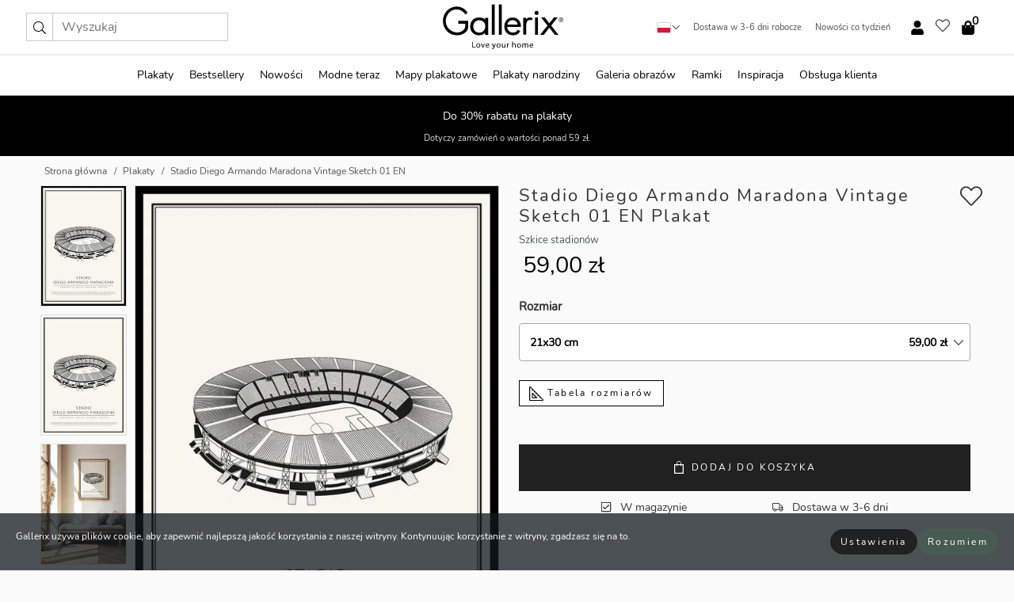

--- FILE ---
content_type: text/html; charset=UTF-8
request_url: https://gallerix.pl/plakat/7541-stadio-diego-armando-maradona-vintage-sketch-01-en
body_size: 20192
content:
<!DOCTYPE html>
<html lang="pl-PL">

<head><script>(function(w,i,g){w[g]=w[g]||[];if(typeof w[g].push=='function')w[g].push(i)})
(window,'GTM-NKPLNM7','google_tags_first_party');</script><script>(function(w,d,s,l){w[l]=w[l]||[];(function(){w[l].push(arguments);})('set', 'developer_id.dYzg1YT', true);
		w[l].push({'gtm.start':new Date().getTime(),event:'gtm.js'});var f=d.getElementsByTagName(s)[0],
		j=d.createElement(s);j.async=true;j.src='/62sa/';
		f.parentNode.insertBefore(j,f);
		})(window,document,'script','dataLayer');</script>
  <title>
    Stadio Diego Armando Maradona Vintage Sketch 01 EN Plakat | Szkice stadionów | Gallerix.pl  </title>
  <meta name="description" content="Plakat Stadio Diego Armando Maradona Vintage Sketch 01 EN. Stadio Diego Armando Maradona, położony w Neapolu we Włoszech, jest ikoniczną siedzibą klubu..." />
  <link rel="preload" href="/node_modules/photoswipe/dist/photoswipe.css?v=5.3.3" as="style"
    onload="this.onload=null;this.rel='stylesheet'">
  <!-- <link rel="preload" href="/node_modules/photoswipe/dist/default-skin/default-skin.css" as="style" onload="this.onload=null;this.rel='stylesheet'"> -->

  <meta property="og:title" content="Stadio Diego Armando Maradona Vintage Sketch 01 EN">
  <meta property="og:description"
    content="Stadio Diego Armando Maradona, położony w Neapolu we Włoszech, jest ikoniczną siedzibą klubu piłkarskiego Napoli. Otwarty w 1959 roku stadion pierwotnie nosił nazwę Stadio San Paolo, ale w 2020 roku zmieniono nazwę na cześć legendarnego piłkarza Diego Maradony. Może pomieścić około 54 000 widzów i jest jednym z największych stadionów we Włoszech. Znany z zagorzałych kibiców i elektryzującej atmosfery stadion zapewnia niezapomniane wrażenia z dnia meczowego. Obiekt oferuje nowoczesne udogodnienia, w tym ulepszone części wypoczynkowe i gościnne. Stadio Diego Armando Maradona jest symbolem bogatej historii futbolu Napoli i trwałego dziedzictwa Maradony w sporcie.">
  <meta property="og:type" content="product">
  <meta property="og:url" content="https://gallerix.pl/plakat/7541-stadio-diego-armando-maradona-vintage-sketch-01-en">
  <meta property="og:site_name" content="Gallerix.pl">
  <meta property="product:retailer_item_id" content="7541">
  <meta property="product:availability" content="instock">

  <link rel="alternate" hreflang="sv-se" href="https://gallerix.se/poster/7541-stadio-diego-armando-maradona-vintage-sketch-01-en"><link rel="alternate" hreflang="de-de" href="https://gallerix.de/poster/7541-stadio-diego-armando-maradona-vintage-sketch-01-en"><link rel="alternate" hreflang="da-dk" href="https://gallerix-home.dk/plakat/7541-stadio-diego-armando-maradona-vintage-sketch-01-en"><link rel="alternate" hreflang="en-gb" href="https://gallerix.co.uk/poster/7541-stadio-diego-armando-maradona-vintage-sketch-01-en"><link rel="alternate" hreflang="fi-fi" href="https://gallerix.fi/juliste/7541-stadio-diego-armando-maradona-vintage-sketch-01-en"><link rel="alternate" hreflang="nl-nl" href="https://gallerix.nl/poster/7541-stadio-diego-armando-maradona-vintage-sketch-01-en"><link rel="alternate" hreflang="de-at" href="https://gallerix.at/poster/7541-stadio-diego-armando-maradona-vintage-sketch-01-en"><link rel="alternate" hreflang="pl-pl" href="https://gallerix.pl/plakat/7541-stadio-diego-armando-maradona-vintage-sketch-01-en"><link rel="alternate" hreflang="fr-fr" href="https://gallerix.fr/affiche/7541-stadio-diego-armando-maradona-vintage-sketch-01-en"><link rel="alternate" hreflang="es-es" href="https://gallerix.es/poster/7541-stadio-diego-armando-maradona-vintage-sketch-01-en"><link rel="alternate" hreflang="cs-cz" href="https://gallerix.cz/plakat/7541-stadio-diego-armando-maradona-vintage-sketch-01-en"><link rel="alternate" hreflang="en-ie" href="https://gallerix.ie/poster/7541-stadio-diego-armando-maradona-vintage-sketch-01-en"><link rel="alternate" hreflang="nl-be" href="https://gallerix.be/poster/7541-stadio-diego-armando-maradona-vintage-sketch-01-en"><link rel="alternate" hreflang="hu-hu" href="https://gallerix.hu/poszter/7541-stadio-diego-armando-maradona-vintage-sketch-01-en"><link rel="alternate" hreflang="sk-sk" href="https://gallerix.sk/plagat/7541-stadio-diego-armando-maradona-vintage-sketch-01-en"><link rel="alternate" hreflang="de-ch" href="https://gallerix.ch/poster/7541-stadio-diego-armando-maradona-vintage-sketch-01-en"><link rel="alternate" hreflang="pt-pt" href="https://gallerix.pt/poster/7541-stadio-diego-armando-maradona-vintage-sketch-01-en"><link rel="alternate" hreflang="fr-lu" href="https://gallerix.lu/affiche/7541-stadio-diego-armando-maradona-vintage-sketch-01-en"><link rel="alternate" hreflang="nb-no" href="https://gallerix-home.no/plakat/7541-stadio-diego-armando-maradona-vintage-sketch-01-en"><link rel="alternate" hreflang="et-ee" href="https://gallerix.ee/poster/7541-stadio-diego-armando-maradona-vintage-sketch-01-en"><link rel="alternate" hreflang="lv-lv" href="https://gallerix.lv/plakats/7541-stadio-diego-armando-maradona-vintage-sketch-01-en"><link rel="alternate" hreflang="lt-lt" href="https://gallerix.lt/plakatas/7541-stadio-diego-armando-maradona-vintage-sketch-01-en"><link rel="alternate" hreflang="ro-ro" href="https://gallerix.ro/poster/7541-stadio-diego-armando-maradona-vintage-sketch-01-en">
  <!-- PRECONNECTS -->

<!-- <link href="https://www.googletagmanager.com" rel="preconnect">
<link href="https://googleads.g.doubleclick.net" rel="preconnect">
<link href="https://www.google-analytics.com" rel="preconnect"> -->

<!-- <link href="//www.googletagmanager.com" rel="dns-prefetch">
<link href="//googleads.g.doubleclick.net" rel="dns-prefetch">
<link href="//www.google-analytics.com" rel="dns-prefetch"> -->


<!-- <link href="https://connect.facebook.net" rel="preconnect">
<link href="//connect.facebook.net" rel="dns-prefetch"> -->
<!-- <link href="https://bat.bing.com" rel="preconnect"> -->
<!-- <link href="//bat.bing.com" rel="dns-prefetch"> -->
<!-- <link href="https://e.clarity.ms" rel="preconnect"> -->
<!-- <link href="//e.clarity.ms" rel="dns-prefetch"> -->
<!-- <link href="https://s.pinimg.com" rel="preconnect"> -->
<!-- <link href="//s.pinimg.com" rel="dns-prefetch"> -->

<!-- FONTS -->
<link rel="preload" href="/fonts/Nunito_Sans/NunitoSans-400-latin.woff2" as="font" type="font/woff2" crossorigin>
<link rel="preload" href="/fonts/Nunito_Sans/NunitoSans-400-latin-ext.woff2" as="font" type="font/woff2" crossorigin>
<link rel="preload" href="/fonts/Montserrat/Montserrat-300-latin.woff2" as="font" type="font/woff2" crossorigin>
<link rel="preload" href="/fonts/Montserrat/Montserrat-300-latin-ext.woff2" as="font" type="font/woff2" crossorigin>
<!-- <link rel="preconnect" href="https://fonts.googleapis.com">
<link rel="preconnect" href="https://fonts.gstatic.com" crossorigin>
<link href="https://fonts.googleapis.com/css2?family=Montserrat:wght@300;500&family=Nunito+Sans&display=swap" rel="stylesheet"> -->

<link rel="preload" href="/lib/fontawesome/webfonts/fa-solid-900.woff2" as="font" type="font/woff2" crossorigin>
<link rel="preload" href="/lib/fontawesome/webfonts/fa-light-300.woff2" as="font" type="font/woff2" crossorigin>
<link rel="preload" href="/lib/fontawesome/webfonts/fa-regular-400.woff2" as="font" type="font/woff2" crossorigin>
<!-- <link rel="preload" href="/lib/fontawesome/webfonts/fa-brands-400.woff2" as="font" type="font/woff2" crossorigin> -->


<meta http-equiv="Content-Type" content="text/html; charset=utf-8" />
<meta http-equiv="Content-Language" content="pl" />
<meta name="viewport" content="width=device-width, initial-scale=1">
<!-- <meta name="robots" content="INDEX,FOLLOW"/> -->

<link rel="stylesheet" href="/dist/css/bootstrap-grid.min.css" />


<style>
  @font-face{font-family:Montserrat;font-style:normal;font-weight:300;font-display:swap;src:local("Montserrat"),url(/fonts/Montserrat/Montserrat-300-latin-ext.woff2) format("woff2");unicode-range:U+0100-024F,U+0259,U+1E00-1EFF,U+2020,U+20A0-20AB,U+20AD-20CF,U+2113,U+2C60-2C7F,U+A720-A7FF}@font-face{font-family:Montserrat;font-style:normal;font-weight:300;font-display:swap;src:local("Montserrat"),url(/fonts/Montserrat/Montserrat-300-latin.woff2) format("woff2");unicode-range:U+0000-00FF,U+0131,U+0152-0153,U+02BB-02BC,U+02C6,U+02DA,U+02DC,U+2000-206F,U+2074,U+20AC,U+2122,U+2191,U+2193,U+2212,U+2215,U+FEFF,U+FFFD}@font-face{font-family:Montserrat;font-style:normal;font-weight:500;font-display:swap;src:local("Montserrat"),url(/fonts/Montserrat/Montserrat-500.woff2) format("woff2");unicode-range:U+0100-024F,U+0259,U+1E00-1EFF,U+2020,U+20A0-20AB,U+20AD-20CF,U+2113,U+2C60-2C7F,U+A720-A7FF}@font-face{font-family:Montserrat;font-style:normal;font-weight:500;font-display:swap;src:local("Montserrat"),url(/fonts/Montserrat/Montserrat-500.woff2) format("woff2");unicode-range:U+0000-00FF,U+0131,U+0152-0153,U+02BB-02BC,U+02C6,U+02DA,U+02DC,U+2000-206F,U+2074,U+20AC,U+2122,U+2191,U+2193,U+2212,U+2215,U+FEFF,U+FFFD}@font-face{font-family:"Nunito Sans";font-style:normal;font-weight:400;font-display:swap;src:local("Nunito Sans"),url(/fonts/Nunito_Sans/NunitoSans-400-latin-ext.woff2) format("woff2");unicode-range:U+0100-024F,U+0259,U+1E00-1EFF,U+2020,U+20A0-20AB,U+20AD-20CF,U+2113,U+2C60-2C7F,U+A720-A7FF}@font-face{font-family:"Nunito Sans";font-style:normal;font-weight:400;font-display:swap;src:local("Nunito Sans"),url(/fonts/Nunito_Sans/NunitoSans-400-latin.woff2) format("woff2");unicode-range:U+0000-00FF,U+0131,U+0152-0153,U+02BB-02BC,U+02C6,U+02DA,U+02DC,U+2000-206F,U+2074,U+20AC,U+2122,U+2191,U+2193,U+2212,U+2215,U+FEFF,U+FFFD}</style>
<style>
  :root{--orange:coral;--red:#cd1f26;--gallerixGreen:#475b52;--gallerixLightGreen:#a5b3a7;--header-font-family:Montserrat,sans-serif;--text-font-family:"Nunito Sans",sans-serif}*,:after,:before{-moz-box-sizing:border-box;-webkit-box-sizing:border-box;box-sizing:border-box}html{-ms-text-size-adjust:100%;-webkit-text-size-adjust:100%;-webkit-font-smoothing:antialiased}body{margin:0;color:#333;background:#fafafa;font-family:var(--text-font-family);font-size:14px}svg:not(:root){overflow:hidden}a{color:var(--gallerixGreen);text-decoration:none;background-color:transparent}.icon{display:inline-block;width:1em;height:1em;stroke-width:0;stroke:currentColor;fill:currentColor;pointer-events:none;line-height:1}.btn{position:relative;display:inline-block;outline:0;z-index:1;padding:.5em 1em;border-radius:0;font-size:12px;text-align:center;letter-spacing:.2em;font-family:var(--text-font-family);font-weight:400;text-decoration:none;cursor:pointer}.btn--big{text-transform:uppercase;padding:1.6em 2.4em}.btn--round{border-radius:18px;font-family:var(--text-font-family);padding:5px 15px}.topbar__left,.topbar__right{height:100%;display:flex;align-items:center}.topbar__right{justify-content:flex-end}.topbar-mobile-menu{display:flex;align-items:center;gap:.8em}@media only screen and (min-width:768px){.topbar-mobile-menu{display:none}}#hamburger-nav-icon{width:25px;height:20px;position:relative;margin:14px auto 10px 10px;-webkit-transform:rotate(0);-moz-transform:rotate(0);-o-transform:rotate(0);transform:rotate(0);-webkit-transition:.5s ease-in-out;-moz-transition:.5s ease-in-out;-o-transition:.5s ease-in-out;transition:.5s ease-in-out;cursor:pointer;z-index:1001}#hamburger-nav-icon span{display:block;position:absolute;height:1px;width:100%;background:#222;border-radius:1px;opacity:1;left:0;-webkit-transform:rotate(0);-moz-transform:rotate(0);-o-transform:rotate(0);transform:rotate(0);-webkit-transition:.25s ease-in-out;-moz-transition:.25s ease-in-out;-o-transition:.25s ease-in-out;transition:.25s ease-in-out}.hover-menu{position:relative;text-align:center;display:flex;align-items:center;float:right;padding:0;margin:0;height:100%}.hover-button{padding:0 8px;position:relative;z-index:10;display:block;width:100%;height:100%;cursor:pointer;-webkit-backface-visibility:hidden;backface-visibility:hidden;color:#000}.hover-panel{overflow:auto;position:fixed;width:480px;max-width:90%;height:auto;min-height:100%;top:0;bottom:0;padding:0;text-align:left;background:#fff;z-index:1266;-webkit-overflow-scrolling:touch;transition:all .6s cubic-bezier(.2,1,.3,1);color:#333}.hover-panel-right{right:-480px;border-left:1px solid #333}.items-in-cart{position:absolute;right:2px;top:-8px;font-weight:700;font-family:var(--text-font-family)}.site-menu{padding:0;list-style:none;width:100%;margin:0}.site-menu>li{display:inline-block;color:#000}.site-menu a{color:#000}.site-menu a:hover{text-decoration:none}.site-menu>li>a{margin:0 8px;line-height:50px;display:block}.site-menu .main-sub-container{background:#fff;position:absolute;left:0;top:51px;z-index:75;width:100%;text-align:left;background:#fefefe;display:none;color:#000;padding-bottom:15px;border-top:2px solid #ccc;border-bottom:2px solid #ccc;box-shadow:inset 0 10px 22px -23px rgba(0,0,0,.75)}.site-menu .main-sub-container.show{display:block}.main-sub-container .sub-container-wrapper{display:flex;flex-direction:column;justify-content:space-around}.site-menu .main-sub-container>div{padding:0 20px}.site-menu .main-sub-container .top-horizontal{display:flex;padding:20px;margin-bottom:20px;border-bottom:1px solid #ccc}.site-menu .main-sub-container .bottom-horizontal{display:flex}.site-menu .top-horizontal a{font-weight:700;margin-right:20px}.site-menu a:hover{color:#999}.site-menu>li:before{position:absolute;bottom:0;content:" ";border-right:7px solid transparent;border-bottom:7px solid #ccc;border-left:7px solid transparent;transform:translateX(-50%);width:0;height:0;opacity:0}.site-menu>li:hover:before{opacity:.9}.site-menu .main-sub-container ul{list-style:none;padding:0;padding:0 25px;border-left:1px solid #ccc}.site-menu .main-sub-container ul:first-child{border-left:none}.site-menu .main-sub-container ul.extend-prev-ul{padding-top:40px;border-left:none}.site-menu .main-sub-container ul .sub-heading{font-weight:700;padding:10px 0}.topbar .web-logo img{height:76px}.country-selector__overlay{position:fixed;top:0;bottom:0;left:0;right:0;z-index:10;display:none;background:0 0}.country-selector .icon--chevron-up{font-size:.6rem;transform:rotate(180deg)}.flag-icon{width:16px;height:12px;box-shadow:0 0 1px #000}.country-list{opacity:0;position:absolute;z-index:-1;top:100%;right:0}.camp-mark{display:inline-block;padding:4px 15px;background-color:var(--gallerixGreen);background-position:initial;background-repeat:initial;background:var(--gallerixGreen);color:#ddd;font-size:11px;text-transform:uppercase}.camp-mark.product-page{margin-bottom:20px;margin-right:10px;font-size:12px}.header-search{border:1px solid #d9d9d9;display:flex;align-items:center}.header-search__btn{background:0 0;border:0;font-size:1rem;padding:0 .5em}.header-search__input{background:0 0;border:0;font-size:1rem;padding:.3em .7em;border-left:1px solid #d9d9d9;outline:transparent}.input-group{position:relative;display:-ms-flexbox;display:flex;-ms-flex-wrap:wrap;flex-wrap:wrap;-ms-flex-align:stretch;align-items:stretch;width:100%}.label-inv-term{position:absolute;left:-9999px}.gallery-search-input-group .input-group-prepend{background-color:#fff;font-size:16px}.gallery-search-input-group .form-control,.gallery-search-input-group .input-group-prepend{border-color:#ccc;border-radius:1px;font-size:16px}.input-group-prepend{margin-right:-1px}.input-group-append,.input-group-prepend{display:-ms-flexbox;display:flex}.input-group>.input-group-append:last-child>.btn:not(:last-child):not(.dropdown-toggle),.input-group>.input-group-append:last-child>.input-group-text:not(:last-child),.input-group>.input-group-append:not(:last-child)>.btn,.input-group>.input-group-append:not(:last-child)>.input-group-text,.input-group>.input-group-prepend>.btn,.input-group>.input-group-prepend>.input-group-text{border-top-right-radius:0;border-bottom-right-radius:0}.gallery-search-input-group .input-group-prepend,.gallery-search-input-group .input-group-text{background-color:#fff;font-size:12px}.input-group-text{display:-ms-flexbox;display:flex;-ms-flex-align:center;align-items:center;padding:.375rem .75rem;margin-bottom:0;font-size:1rem;font-weight:400;line-height:1.5;color:#495057;text-align:center;white-space:nowrap;background-color:#e9ecef;border:1px solid #ced4da;border-radius:.25rem}.form-control{display:block;width:100%;height:calc(1.5em + .75rem + 2px);padding:.375rem .75rem;font-size:1rem;font-weight:400;line-height:1.5;color:#495057;background-color:#fff;background-clip:padding-box;border:1px solid #ced4da;border-radius:.25rem;transition:border-color .15s ease-in-out,box-shadow .15s ease-in-out}.input-group>.custom-file,.input-group>.custom-select,.input-group>.form-control,.input-group>.form-control-plaintext{position:relative;-ms-flex:1 1 auto;flex:1 1 auto;width:1%;min-width:0;margin-bottom:0}.float-left{float:left}@media (max-width:992px){.navbar-left,.navbar-right{display:none}.navbar{position:absolute;left:-1000px}.site-menu .top-horizontal a{margin-bottom:8px}.topbar{top:0;left:0;height:45px;width:100%;z-index:1205;background:#fff;border-bottom:1px solid #ccc;text-align:center}.topbar.row{margin:0}.topbar .web-logo img{height:32px;text-align:center}.site-menu{position:fixed;width:480px;max-width:90%;height:auto;min-height:100%;top:45px;bottom:0;padding:0 0 45px 0;text-align:left;background:#fff;z-index:1011;overflow-y:scroll;-webkit-overflow-scrolling:touch;transition:all .6s cubic-bezier(.2,1,.3,1);color:#333;left:-480px;border-right:1px solid #333}.site-menu.panel-active{left:-16px}.site-menu>li{display:block;padding-left:16px;position:relative;border-bottom:1px solid #eee}.site-menu li a{display:block}.site-menu li .main-sub-container{transition:all linear .2s;display:none}.site-menu>li.active .main-sub-container{display:block}.site-menu .main-sub-container .bottom-horizontal,.site-menu .main-sub-container .top-horizontal{flex-direction:column;padding:11px 0 11px 10px;margin-bottom:7px}.site-menu .main-sub-container ul{min-height:0}.site-menu .main-sub-container ul.extend-prev-ul{padding-top:0}.site-menu li .main-sub-container+i{position:absolute;right:13px;top:18px;transition:all linear .2s}.site-menu li.active .main-sub-container+i{transform:rotate(180deg)}.site-menu .main-sub-container{border:none;position:relative;padding:3px 0;top:0;left:0}.site-menu>li:before{display:none}.site-menu .main-sub-container ul{border-left:none;padding:0 0 0 7px;margin-left:3px;float:none}.search-form{width:100%;position:absolute;top:-100px;left:0;background:#fff}.search-form.active{top:45px;border-bottom:1px solid #eee;padding:13px 10px}n-sub-container ul li{padding:5px 0}.site-menu>li .navbar-text{width:100%;display:block;padding:0}}.top-menu-icon{font-size:18px}@media (min-width:768px){header .navbar-right ul{opacity:1}}.heading{letter-spacing:.2em;text-transform:uppercase;font-weight:300;font-family:var(--header-font-family)}.line-header,h2.header{position:relative;color:#303030;font-size:16px;margin:50px 0 30px;width:100%}.line-header:before,h2.header:before{content:"";display:block;border-top:solid 1px #c1c1c1;width:100%;height:1px;position:absolute;top:50%;z-index:1}.line-header span,h2.header span{background:#fafafa;padding:0 20px;position:relative;z-index:5}.text-center{text-align:center!important}.jumbo{width:100%;height:25vh;align-items:center;justify-content:center;display:flex;position:relative}@media only screen and (min-width:576px){.jumbo{height:45vh}}@media only screen and (min-width:768px){.jumbo{height:calc(100vh - 172px)}}.jumbo--fs{height:calc(100vh - 172px)}.jumbo--fs .jumbo__shield{display:flex!important}.jumbo__img{position:absolute;width:100%;height:100%;object-fit:cover;top:0;right:0;bottom:0;left:0;z-index:-1}.jumbo__shield{flex-direction:column;color:#fff;text-align:center;padding:25px;background:rgba(0,0,0,.3);display:none}@media only screen and (min-width:768px){.jumbo__shield{padding:100px;display:flex!important}}.jumbo__shield .heading,.jumbo__shield p{margin-bottom:15px}@media only screen and (min-width:768px){.jumbo__shield{padding:100px}}.jumbo small{font-size:.95rem;font-weight:400}@media only screen and (min-width:768px){.jumbo small{font-size:.75rem}}.jumbo__title{font-size:1.2rem;font-weight:400}@media only screen and (min-width:768px){.jumbo__title{font-size:1.8rem;font-weight:300}}.jumbo__btn{margin-top:1em}.usp-banner{background:#fff;text-align:center;color:#4d4d4d;font-size:.7rem}.usp-banner--mobile{display:block;border-bottom:1px solid #eee}@media only screen and (min-width:992px){.usp-banner--mobile{display:none}}.usp-banner--desktop{display:none}@media only screen and (min-width:992px){.usp-banner--desktop{display:block;margin-right:1em}}.usp-banner>ul{display:inline-block;margin:0;padding:0}.usp-banner>ul>li{display:inline-block;padding:0 7px;line-height:35px}.info-banner{text-align:center;width:100%;z-index:72}.info-banner__item{width:100%;z-index:0;font-size:1rem;display:none;z-index:1;line-height:28px;padding:10px 0}@media only screen and (min-width:768px){.info-banner__item{line-height:31px}}.info-banner__item--active{display:block!important}.campaign-marks{display:flex;justify-content:center;margin-bottom:5px}.gallery-list,.product-item{position:relative;padding:0 1px;font-size:11px;margin:10px 0;padding:0 6px;display:flex;flex-direction:column}@media only screen and (min-width:768px){.product-item{padding:0 2%}}.product-item__details{margin-top:auto;display:flex;justify-content:space-between;text-align:center;position:relative}.product-item__details .list-info{flex:1 1 auto;max-width:100%}@media (min-width:768px){.product-item__details .list-fav{position:absolute;right:2px;top:0}}.product-item__img{margin-bottom:10px;position:relative;padding-bottom:140.1%;height:0}.product-item__img img{border:1px solid #ccc;max-width:100%;width:100%;height:auto;position:absolute;top:0;right:0;bottom:0;left:0;margin:auto}.product-item__img img.crossfadebottom{position:absolute;opacity:0;transition:all .3s ease-in}.product-item__title{color:#333;font-size:.9rem;margin:0;line-height:1.5rem;overflow:hidden;text-overflow:ellipsis;white-space:nowrap}.star-rating-holder{display:flex}.star-rating-holder .star{width:26px;height:26px;margin-right:1px;color:#000;display:flex;align-items:center}.star-rating-holder .star-small{padding:3px 3px;font-size:18px}.star-rating-holder .star-medium{padding:3px 5px;font-size:25px}.star-rating-holder .star-large{padding:8px 15px;font-size:25px}.container,.container-fluid,.container-lg,.container-md,.container-sm,.container-xl{width:100%;padding-right:15px;padding-left:15px;margin-right:auto;margin-left:auto}.d-flex{display:flex}.fa,.fab,.fad,.fal,.far,.fas{-moz-osx-font-smoothing:grayscale;-webkit-font-smoothing:antialiased;display:inline-block;font-style:normal;font-variant:normal;text-rendering:auto;line-height:1}.fa,.fas{font-family:'Font Awesome 5 Pro';font-weight:900}.fal{font-family:'Font Awesome 5 Pro';font-weight:300}.fab{font-family:'Font Awesome 5 Brands';font-weight:400}.fa-fw{text-align:center;width:1.25em}.slider{position:relative;margin-left:-15px;margin-right:-15px}@media only screen and (min-width:768px){.slider{margin-left:0;margin-right:0}}.slider__frame{overflow:hidden}.slider__wrapper{overflow-x:scroll;padding-left:15px;margin-left:0;margin-right:0}@media only screen and (min-width:768px){.slider__wrapper{padding-left:15px;margin-left:-15px;margin-right:-15px}}.slider__wrapper::-webkit-scrollbar{display:none}.slider__list{display:flex;list-style-type:none;margin:0;padding:0;position:relative}.slider__item{width:47%;padding:0 15px 0 0!important;flex-shrink:0}@media only screen and (min-width:768px){.slider__item{width:16.6666666667%}}.slider__btn{display:none;position:absolute;top:50%;transform:translateY(-50%);z-index:1;font-size:25px;background:0 0;border:0}@media only screen and (min-width:768px){.slider__btn{display:flex}}.slider__btn--prev{left:0;transform:rotate(-90deg)}@media only screen and (min-width:1300px){.slider__btn--prev{left:-75px}}.slider__btn--next{right:0;transform:rotate(90deg)}@media only screen and (min-width:1300px){.slider__btn--next{right:-75px}}.breadcrumbs{margin:10px 0 15px;padding:0}.breadcrumbs a{color:#565656}.breadcrumbs>li{color:#565656;display:inline-block;font-size:12px}.breadcrumbs>li:first-child:before{content:"";margin:0}.breadcrumbs>li:before{font-family:var(--text-font-family);content:"/";margin:0 5px}</style>


  <link rel="canonical" href="https://gallerix.pl/plakat/7541-stadio-diego-armando-maradona-vintage-sketch-01-en" />

<link rel="icon" type="image/png" href="https://gallerix.pl/img/favicon.png?1" />
<link rel="apple-touch-icon" href="https://gallerix.pl/img/favicon.png?1"/>
<link rel="icon" type="image/svg+xml" href="https://gallerix.pl/img/favicon.svg?1" />
<link rel="preload" href="/vendor/twbs/bootstrap/dist/css/bootstrap.min.css" as="style" onload="this.onload=null;this.rel='stylesheet'">
<noscript><link rel="stylesheet" href="/vendor/twbs/bootstrap/dist/css/bootstrap.min.css"></noscript>

<!-- <link rel="stylesheet" href="/lib/fontawesome/css/all.min.css" /> -->



<link rel="preload" href="/lib/fontawesome/css/bare.min.css?rel=1766144796396" as="style" onload="this.onload=null;this.rel='stylesheet'">
<noscript><link rel="stylesheet" href="/lib/fontawesome/css/bare.min.css?rel=1766144796396"></noscript>


<link rel="stylesheet" href="/dist/css/style.min.css?rel=1766144796396" />


<script>
const siteSettings = {
  locale: "pl_PL",
  currencyCode: "PLN",
  countryCode: "pl",
  languageCode: "pl",
  clerkKey: "Px5BtAgXvS6kp9JF2nFJbfavsM6MYvk7",
  vatPercentage: 23.00,
  siteUrl: "https://gallerix.pl",
};

const visitor = {
  uniqid: "AHKQfXksfyhOhXFOzoH9CCKjR",
};

const locale = "pl_PL";
</script>

<script>
window.dataLayer = window.dataLayer || [];
</script>

<script>
  function gtag(){
    window.dataLayer.push(arguments);
  }
</script>

<!-- Google Tag Manager -->
<script>
(function(w,d,s,l,i){w[l]=w[l]||[];w[l].push({'gtm.start':
new Date().getTime(),event:'gtm.js'});var f=d.getElementsByTagName(s)[0],
j=d.createElement(s),dl=l!='dataLayer'?'&l='+l:'';j.async=true;j.src=
'https://www.googletagmanager.com/gtm.js?id='+i+dl;f.parentNode.insertBefore(j,f);
})(window,document,'script','dataLayer','GTM-NKPLNM7');
</script>
<!-- End Google Tag Manager -->


<!-- Facebook Pixel Code
<script>
    !function(f,b,e,v,n,t,s){if(f.fbq)return;n=f.fbq=function(){n.callMethod?
    n.callMethod.apply(n,arguments):n.queue.push(arguments)};if(!f._fbq)f._fbq=n;
    n.push=n;n.loaded=!0;n.version='2.0';n.queue=[];t=b.createElement(e);t.async=!0;
    t.src=v;s=b.getElementsByTagName(e)[0];s.parentNode.insertBefore(t,s)}(window,
    document,'script','https://connect.facebook.net/en_US/fbevents.js');
    fbq('init', '337926019941974'); // Insert your pixel ID here.
    fbq('track', 'PageView');
</script>
<noscript><img height="1" width="1" style="display:none" src="https://www.facebook.com/tr?id=337926019941974&ev=PageView&noscript=1"/></noscript>
DO NOT MODIFY -->
<!-- End Facebook Pixel Code -->

<!-- Pinterest Tag -->
<!-- <script>
!function(e){if(!window.pintrk){window.pintrk = function () {
window.pintrk.queue.push(Array.prototype.slice.call(arguments))};var
  n=window.pintrk;n.queue=[],n.version="3.0";var
  t=document.createElement("script");t.async=!0,t.src=e;var
  r=document.getElementsByTagName("script")[0];
  r.parentNode.insertBefore(t,r)}}("https://s.pinimg.com/ct/core.js");
pintrk('load', '');
pintrk('page');
</script>
<noscript>
<img height="1" width="1" style="display:none;" alt=""
  src="https://ct.pinterest.com/v3/?event=init&tid=&pd[em]=<hashed_email_address>&noscript=1" />
</noscript> -->
<!-- end Pinterest Tag -->

<!-- Bing tag --><!--
<script>
  (function(w,d,t,r,u)
  {
    var f,n,i;
    w[u]=w[u]||[],f=function()
    {
      var o={ti:"137005617"};
      o.q=w[u],w[u]=new UET(o),w[u].push("pageLoad")
    },
    n=d.createElement(t),n.src=r,n.async=1,n.onload=n.onreadystatechange=function()
    {
      var s=this.readyState;
      s&&s!=="loaded"&&s!=="complete"||(f(),n.onload=n.onreadystatechange=null)
    },
    i=d.getElementsByTagName(t)[0],i.parentNode.insertBefore(n,i)
  })
  (window,document,"script","//bat.bing.com/bat.js","uetq");
</script>-->
<!-- End Bing tag -->

<!-- Start of Clerk.io E-commerce Personalisation tool - www.clerk.io -->
<script type="text/javascript">
    (function(w,d){
    var e=d.createElement('script');e.type='text/javascript';e.async=true;
    e.src=(d.location.protocol=='https:'?'https':'http')+'://cdn.clerk.io/clerk.js';
    var s=d.getElementsByTagName('script')[0];s.parentNode.insertBefore(e,s);
    w.__clerk_q=w.__clerk_q||[];w.Clerk=w.Clerk||function(){w.__clerk_q.push(arguments)};
    })(window,document);

    Clerk('config', {
      key: 'Px5BtAgXvS6kp9JF2nFJbfavsM6MYvk7',
      visitor: 'AHKQfXksfyhOhXFOzoH9CCKjR',
      debug: {
        enable: false,
        level: 'log'
      }
    });
</script>
<!-- End of Clerk.io E-commerce Personalisation tool - www.clerk.io -->
  <style>
    .favourite-flap{background:#fff;position:fixed;bottom:110px;right:-7px;color:#333;border:1px solid #eee;border-right:none;padding:7px 12px 7px 7px;border-radius:10px 0 0 10px;z-index:500;transition:all .2s ease}.main-product-image img{width:100%}.product-images{padding:0 0 35px 0;display:flex}.main-product-image a{position:relative;display:block;padding-bottom:calc(800 / 571 * 100%)}.main-product-image img{position:absolute;top:0;left:0;width:100%}.main-product-image{order:2;width:80%;padding:0 10px}.product-thumbs{order:1;width:20%;margin-top:0;overflow:hidden;list-style:none;padding:0 0 0 10px}.product-thumbs img{width:100%;border:1px solid #e1e1e1}.product-thumb{min-height:30px;transition:opacity .15s ease-in;width:100%;margin-bottom:10px}.product-thumb:last-child{margin-bottom:0}.product-thumb--portrait img{aspect-ratio:50/70}.product-thumb--landscape img{aspect-ratio:70/50}@media (max-width:767px){.product-images{padding:0 0 20px}.main-product-image{width:80%}.product-thumbs{order:2;width:20%;margin-top:0;padding:0 8px}.product-thumb{width:100%;margin-bottom:10px}.product-thumb:last-child{margin-bottom:0}}.gallery-product-title{font-size:22px;margin-top:0;letter-spacing:2px;font-weight:300}.product-option-img>li:first-child{margin-left:0}.product-option-img>li{float:left;margin:10px;cursor:pointer}.product-option-img span{font-size:12px;display:block;padding-top:5px}.product-option-img img{padding:2px;border:1px solid #fff}.view-frames{width:100%}.product-option__header,.product-options h4{font-weight:700;font-size:15px;margin:20px 0 10px}#btn-add-cart+ul{list-style:none;display:flex;margin:0;padding:0;width:100%;justify-content:space-evenly}#btn-add-cart+ul li{margin:10px 5px}.gallery-price{color:#333;font-weight:300;font-size:40px}  </style>
  <script>
    const productData = {
      id: '7541',
      name: `Stadio Diego Armando Maradona Vintage Sketch 01 EN`,
      category: 'poster'
    };
  </script>
</head>

<body itemscope itemtype="http://schema.org/ItemPage">
  <!-- Google Tag Manager (noscript) -->
<noscript><iframe src="https://www.googletagmanager.com/ns.html?id=GTM-NKPLNM7" height="0" width="0" style="display:none;visibility:hidden"></iframe></noscript>
<!-- End Google Tag Manager (noscript) -->
 
<meta itemprop="url" content="https://gallerix.pl/plakat/7541-stadio-diego-armando-maradona-vintage-sketch-01-en" />
<header class="navigation ">
  <!-- search dialog -->
  <div class="search-dialog container">
    <section class="search-dialog__body">
      <ul class="search-results" id="clerk-results"></ul>
      <div class="fs-dialog-search-area__no-items flex-center" style="display:none">
        <p>Nie znaleźliśmy produktów pasujących do Twojego zapytania.</p>
        <div class="btn btn-outline--white btn--big fs-dialog-search-area__close">Zamknij</div>
      </div>
      <br />
      <br />
      <div class="flex-center">
        <a href="/search" class="btn btn--black btn--big fs-dialog-search-area__btn" style="display:none;">Pokaż wszystkie wyniki</a>
      </div>
    </section>
  </div>
	<div class="topbar brand-area">
		<div class="topbar-left topbar__left">
			<div class="mobile-menu-btn topbar-mobile-menu">
				<div class="topbar-mobile-menu__btn" id="menu-btn">
					<div id="hamburger-nav-icon">
						<span></span>
						<span></span>
						<span></span>
						<span></span>
					</div>
				</div>
				<div class="topbar-mobile-menu__search open-search">
					<img src="/img/svg-icons/search.svg?47" fetchpriority="high" class="icon icon--search " />				</div>
			</div>

			<div class="search-form">
				<form class="w-70" method="get" action="/search" itemscope itemprop="potentialAction" itemtype="http://schema.org/SearchAction">
					<meta itemprop="target" content="https://gallerix.pl/search/?s={s}">
					
                    <div class="header-search">
            <div class="header-search__item">
              <button class="header-search__btn" role="button" aria-label="Wyszukaj"><img src="/img/svg-icons/search.svg?47" fetchpriority="high" class="icon icon--search " /></button>
            </div>
            <input type="text" name="s" class="header-search__item header-search__input" placeholder="Wyszukaj" value="" id="search_inp" itemprop="query-input" autocomplete="off" />
          </div>
          				</form>
			</div>
			
		</div>
		<div class="topbar-center  topbar__center">
			
			<a class="web-logo" href="https://gallerix.pl" style="z-index:1;">
				<picture>
					<source srcset="/img/logo_black.svg" media="(max-width:992px)" />
					<img alt="Gallerix logo" src="/img/gallerix_logo_slogan.svg" width="152" height="76" />
				</picture>

			</a>
		</div>
		<div class="topbar-right topbar__right">
		<div class="usp-banner usp-banner--desktop">
			<ul>
				<li>	
					<div class="country-selector">
						
						<svg class="flag-icon"><use xlink:href="/img/flags.svg?23#pl" /></svg>
						<img src="/img/svg-icons/chevron-up.svg?47" fetchpriority="high" class="icon icon--chevron-up " />						
						<div class="country-selector__overlay"></div>
						<ul class="country-list">
						<li class="country-list__item"><a href="https://gallerix.be"><svg class="flag-icon"><use xlink:href="/img/flags.svg?23#be" /></svg> België</a></li><li class="country-list__item"><a href="https://gallerix.cz"><svg class="flag-icon"><use xlink:href="/img/flags.svg?23#cz" /></svg> Česká republika</a></li><li class="country-list__item"><a href="https://gallerix-home.dk"><svg class="flag-icon"><use xlink:href="/img/flags.svg?23#dk" /></svg> Danmark</a></li><li class="country-list__item"><a href="https://gallerix.de"><svg class="flag-icon"><use xlink:href="/img/flags.svg?23#de" /></svg> Deutschland</a></li><li class="country-list__item"><a href="https://gallerix.ee"><svg class="flag-icon"><use xlink:href="/img/flags.svg?23#ee" /></svg> Eesti</a></li><li class="country-list__item"><a href="https://gallerix.es"><svg class="flag-icon"><use xlink:href="/img/flags.svg?23#es" /></svg> España</a></li><li class="country-list__item"><a href="https://gallerix.fr"><svg class="flag-icon"><use xlink:href="/img/flags.svg?23#fr" /></svg> France</a></li><li class="country-list__item"><a href="https://gallerix.ie"><svg class="flag-icon"><use xlink:href="/img/flags.svg?23#ie" /></svg> Ireland</a></li><li class="country-list__item"><a href="https://gallerix.it"><svg class="flag-icon"><use xlink:href="/img/flags.svg?23#it" /></svg> Italia</a></li><li class="country-list__item"><a href="https://gallerix.lv"><svg class="flag-icon"><use xlink:href="/img/flags.svg?23#lv" /></svg> Latvija</a></li><li class="country-list__item"><a href="https://gallerix.lt"><svg class="flag-icon"><use xlink:href="/img/flags.svg?23#lt" /></svg> Lietuva</a></li><li class="country-list__item"><a href="https://gallerix.lu"><svg class="flag-icon"><use xlink:href="/img/flags.svg?23#lu" /></svg> Luxembourg</a></li><li class="country-list__item"><a href="https://gallerix.hu"><svg class="flag-icon"><use xlink:href="/img/flags.svg?23#hu" /></svg> Magyarország</a></li><li class="country-list__item"><a href="https://gallerix.nl"><svg class="flag-icon"><use xlink:href="/img/flags.svg?23#nl" /></svg> Nederland</a></li><li class="country-list__item"><a href="https://gallerix-home.no"><svg class="flag-icon"><use xlink:href="/img/flags.svg?23#no" /></svg> Norge</a></li><li class="country-list__item"><a href="https://gallerix.pl"><svg class="flag-icon"><use xlink:href="/img/flags.svg?23#pl" /></svg> Polska</a></li><li class="country-list__item"><a href="https://gallerix.pt"><svg class="flag-icon"><use xlink:href="/img/flags.svg?23#pt" /></svg> Portugal</a></li><li class="country-list__item"><a href="https://gallerix.ro"><svg class="flag-icon"><use xlink:href="/img/flags.svg?23#ro" /></svg> România</a></li><li class="country-list__item"><a href="https://gallerix.ch"><svg class="flag-icon"><use xlink:href="/img/flags.svg?23#ch" /></svg> Schweiz</a></li><li class="country-list__item"><a href="https://gallerix.sk"><svg class="flag-icon"><use xlink:href="/img/flags.svg?23#sk" /></svg> Slovensko</a></li><li class="country-list__item"><a href="https://gallerix.fi"><svg class="flag-icon"><use xlink:href="/img/flags.svg?23#fi" /></svg> Suomi</a></li><li class="country-list__item"><a href="https://gallerix.se"><svg class="flag-icon"><use xlink:href="/img/flags.svg?23#se" /></svg> Sverige</a></li><li class="country-list__item"><a href="https://gallerix.co.uk"><svg class="flag-icon"><use xlink:href="/img/flags.svg?23#gb" /></svg> United Kingdom</a></li><li class="country-list__item"><a href="https://gallerix.at"><svg class="flag-icon"><use xlink:href="/img/flags.svg?23#at" /></svg> Österreich</a></li>						</ul>
					</div>
				</li>
				<li>Dostawa w 3-6 dni robocze</li>
				<li>Nowości co tydzień</li>
			</ul>
		</div>
			<ul class="hover-menu">
				<li>
											<div class="hover-button login">
							<img src="/img/svg-icons/solid-user.svg?47" fetchpriority="high" class="icon icon--solid-user top-menu-icon" />						</div>
									</li>
				<li>
					<div class="hover-panel-trigger">
						<div class="hover-button favourite-icon">
							<i class="fal fa-fw fa-heart header-fav top-menu-icon"></i>
						</div>
						<div class="hover-panel hover-panel-right slide-in-fav">
							<div class="minicart-wrapper">
								<div class="minicart-header">
									<span class="cart-close"><i class="fal fa-fw fa-times"></i></span>
									<h4>Twoje ulubione</h4>
									<div></div>
								</div>
								<div class="minicart-body scrollbar">
									<ul class="minicart-items">
										
									</ul>
								</div>
								
								<div class="minicart-footer">
									<div id="fav-share-btn">
										<button class="btn btn--green share-favourite w-100">Kliknij tutaj, aby udostępnić swoją listę znajomym</button>
									</div>
									<div id="fav-share-link" class="text-center" style="display:none;">
										<div><strong>Link do ulubionych</strong></div>
										<a href=""></a>
									</div>
								</div>
							</div>
						</div>
					</div>
				</li>
				<li>
					<div class="hover-panel-trigger">
						<div class="hover-button header-cart-btn">
							<img src="/img/svg-icons/shopping-bag.svg?47" fetchpriority="high" class="icon icon--shopping-bag top-menu-icon " />							<span class="items-in-cart">0</span>
						</div>
						<div class="hover-panel hover-panel-right slide-in-cart">
							<div class="minicart-wrapper">
								<div class="minicart-header">
									<span class="cart-close"><i class="fal fa-fw fa-times"></i></span>
									<h4>Koszyk</h4>
									<div></div>
								</div>
								<div class="minicart-body scrollbar">
									<ul class="minicart-items">
										
									</ul>
								</div>
								
								<div class="minicart-footer">
									<div class="minicart-total-discount" style="display:none">
										<div>Oszczędzasz</div>
										<div class="minicart-discount-amount">0,00 zł</div>
									</div>
									<div class="minicart-total-summary">
										<div>Razem</div>
										<div class="minicart-total-sum">0,00 zł</div>
									</div>
									
									<a href="https://gallerix.pl/checkout" class="btn btn--big btn--green w-100">Kasa</a>
									
								</div>
							</div>
						</div>
					</div>
				</li>
			</ul>
		</div>
	</div>

	<div class="navbar">
		<div class="navbar-left">
		</div>
		<div class="navbar-center">
		
			<ul class="site-menu">
				<li>
					<a href="https://gallerix.pl/plakaty" class="menu-item">Plakaty</a>
					<div class="main-sub-container">
						<div class="top-horizontal">
							<a href="https://gallerix.pl/plakat-narodzin/">Plakaty narodziny</a>
							<a href="https://gallerix.pl/plakat-mapy/">Mapy plakatowe</a>
							<a href="https://gallerix.pl/plakaty">Wszystkie plakaty</a>
						</div>
						<div class="bottom-horizontal">
							<ul class="d-md-none d-xl-block">
								<li class="sub-heading"><a href="https://gallerix.pl/plakaty">Toplisty</a></li>
								<li><a href="https://gallerix.pl/plakaty/popular" data-value="">Bestsellery</a></li>
								<li><a href="https://gallerix.pl/plakaty/news" data-value="">Nowości</a></li>
								<li><a href="https://gallerix.pl/plakaty/trending" data-value="">Modne teraz</a></li>
							</ul>
							<ul>
								<li class="sub-heading"><a href="https://gallerix.pl/plakaty">Kategorie</a></li>
								<li><a href="https://gallerix.pl/plakaty">Wszystkie kategorie</a></li>
								<li><a href="https://gallerix.pl/plakaty/1-abstrakcyjna">Abstrakcyjna</a></li><li><a href="https://gallerix.pl/plakaty/97-akwarela">Akwarela</a></li><li><a href="https://gallerix.pl/plakaty/3-botanika">Botanika</a></li><li><a href="https://gallerix.pl/plakaty/34-czarno-biale">Czarno-białe</a></li><li><a href="https://gallerix.pl/plakaty/2-dla-dzieci">Dla dzieci</a></li><li><a href="https://gallerix.pl/plakaty/38-do-kuchni">Do kuchni</a></li><li><a href="https://gallerix.pl/plakaty/24-fotografia">Fotografia</a></li><li><a href="https://gallerix.pl/plakaty/26-grafika">Grafika</a></li><li><a href="https://gallerix.pl/plakaty/166-halloween">Halloween</a></li><li><a href="https://gallerix.pl/plakaty/59-japandi">Japandi</a></li></ul><ul class="extend-prev-ul"><li><a href="https://gallerix.pl/plakaty/116-koncepcyjne-i-surrealistyczne">Koncepcyjne i Surrealistyczne</a></li><li><a href="https://gallerix.pl/plakaty/162-koty">Koty</a></li><li><a href="https://gallerix.pl/plakaty/27-kultowe-zdjecia">Kultowe zdjęcia</a></li><li><a href="https://gallerix.pl/plakaty/95-line-art">Line art</a></li><li><a href="https://gallerix.pl/plakaty/30-miasta-i-architektura">Miasta i architektura</a></li><li><a href="https://gallerix.pl/plakaty/23-moda">Moda</a></li><li><a href="https://gallerix.pl/plakaty/29-natura">Natura</a></li><li><a href="https://gallerix.pl/plakaty/156-obrazy-olejne">Obrazy olejne</a></li><li><a href="https://gallerix.pl/plakaty/163-psy">Psy</a></li><li><a href="https://gallerix.pl/plakaty/96-silniki-i-pojazdy">Silniki i pojazdy</a></li><li><a href="https://gallerix.pl/plakaty/58-sport-i-trening">Sport i Trening</a></li></ul><ul class="extend-prev-ul"><li><a href="https://gallerix.pl/plakaty/109-szkice-stadionow">Szkice stadionów</a></li><li><a href="https://gallerix.pl/plakaty/45-sztuka">Sztuka</a></li><li><a href="https://gallerix.pl/plakaty/31-tekstowe">Tekstowe</a></li><li><a href="https://gallerix.pl/plakaty/37-vintage">Vintage</a></li><li><a href="https://gallerix.pl/plakaty/167-wielkanoc">Wielkanoc</a></li><li><a href="https://gallerix.pl/plakaty/49-znany-artysta">Znany artysta</a></li><li><a href="https://gallerix.pl/plakaty/21-zwierzeta">Zwierzęta</a></li><li><a href="https://gallerix.pl/plakaty/41-swiateczna">Świąteczna</a></li><li><a href="https://gallerix.pl/plakaty/165-swieta-sezonowe">Święta sezonowe</a></li>							</ul>
							<ul>
								<li class="sub-heading">Artyści</li>
                                <li>
                  <a href="https://gallerix.pl/plakaty/45-sztuka">Wszyscy artyści</a>
                </li>
                <li><a href="https://gallerix.pl/plakaty/50-august-strindberg">August Strindberg</a></li><li><a href="https://gallerix.pl/plakaty/42-bauhaus">Bauhaus</a></li><li><a href="https://gallerix.pl/plakaty/44-claude-monet">Claude Monet</a></li><li><a href="https://gallerix.pl/plakaty/47-gustav-klimt">Gustav Klimt</a></li><li><a href="https://gallerix.pl/plakaty/46-hilma-af-klint">Hilma af Klint</a></li><li><a href="https://gallerix.pl/plakaty/51-john-bauer">John Bauer</a></li><li><a href="https://gallerix.pl/plakaty/39-pablo-picasso">Pablo Picasso</a></li><li><a href="https://gallerix.pl/plakaty/79-sanna-wieslander">Sanna Wieslander</a></li><li><a href="https://gallerix.pl/plakaty/55-vincent-van-gogh">Vincent van Gogh</a></li><li><a href="https://gallerix.pl/plakaty/43-william-morris">William Morris</a></li>							</ul>
              
              							<ul>
								<li class="sub-heading">Sezony</li>
                <li><a href="https://gallerix.pl/plakaty/52-jesien">Jesień</a></li><li><a href="https://gallerix.pl/plakaty/54-lato">Lato</a></li><li><a href="https://gallerix.pl/plakaty/53-wiosna">Wiosna</a></li><li><a href="https://gallerix.pl/plakaty/48-zima">Zima</a></li>							</ul>
              <ul>
								<li class="sub-heading">Kluczowe kolekcje</li>

                <li><a href="https://gallerix.pl/plakaty/172-non-violence-collection">Non-Violence Collection</a></li>							</ul>
						</div>
					</div>
					<i class="fas fa-fw fa-angle-down d-block d-md-none"></i>
				</li>
				<li>
					<a href="https://gallerix.pl/plakaty/popular" class="menu-item">Bestsellery</a>
				</li>
				<li>
					<a href="https://gallerix.pl/plakaty/news" class="menu-item">Nowości</a>
				</li>
				<li>
					<a href="https://gallerix.pl/plakaty/trending" class="menu-item">Modne teraz</a>
				</li>
				<li>
					<a href="https://gallerix.pl/plakat-mapy/" class="menu-item">Mapy plakatowe</a>
				</li>
				<li>
					<a href="https://gallerix.pl/plakat-narodzin/" class="menu-item">Plakaty narodziny</a>
				</li>
        <li>
					<a href="https://gallerix.pl/galeria-obrazow" class="menu-item">Galeria obrazów</a>
				</li>
				<li>
					<a href="https://gallerix.pl/ramki" class="menu-item">Ramki</a>
					<div class="main-sub-container">
						<div class="bottom-horizontal">
							<ul>
								<li class="sub-heading"><a href="https://gallerix.pl/ramki">Rozmiar</a></li>
								<li><a href="https://gallerix.pl/ramki">Wszystkie rozmiary</a></li>
								<li><a href="https://gallerix.pl/ramki/size-21x30">21x30 cm</a></li><li><a href="https://gallerix.pl/ramki/size-30x40">30x40 cm</a></li><li><a href="https://gallerix.pl/ramki/size-50x70">50x70 cm</a></li><li><a href="https://gallerix.pl/ramki/size-70x100">70x100 cm</a></li><li><a href="https://gallerix.pl/ramki/size-100x140">100x140 cm</a></li>							</ul>
              <ul>
								<li class="sub-heading"><a href="https://gallerix.pl/ramki">Materiał</a></li>
								<li><a href="https://gallerix.pl/ramki/drewniane-ramki">Drewno</a></li><li><a href="https://gallerix.pl/ramki/metalowe-ramki">Metal</a></li>							</ul>
              <ul>
								<li class="sub-heading"><a href="https://gallerix.pl/ramki">Kolor</a></li>
								<li><a href="https://gallerix.pl/ramki/czarne-ramki">Czarny</a></li><li><a href="https://gallerix.pl/ramki/biale-ramki">Bialy</a></li><li><a href="https://gallerix.pl/ramki/miedziane-ramki">Miedź</a></li><li><a href="https://gallerix.pl/ramki/srebrne-ramki">Srebro</a></li><li><a href="https://gallerix.pl/ramki/zlote-ramki">Złota</a></li><li><a href="https://gallerix.pl/ramki/debowe-ramki">Debowa</a></li><li><a href="https://gallerix.pl/ramki/ramki-orzechowe">Brązowy</a></li><li><a href="https://gallerix.pl/ramki/czerwone-ramki">Czerwony</a></li><li><a href="https://gallerix.pl/ramki/zolte-ramki">Żółty</a></li><li><a href="https://gallerix.pl/ramki/niebieskie-ramki">Niebieski</a></li><li><a href="https://gallerix.pl/ramki/zielone-ramki">Zielony</a></li>							</ul>
							<ul>
								<li class="sub-heading"><a href="https://gallerix.pl/akcesoria">Akcesoria</a></li>
																<li><a href="https://gallerix.pl/akcesoria/2190-haczyk-na-zdjecie-2-sztuki">Haczyk na zdjęcia</a></li>
							</ul>
						</div>

					</div>
					<i class="fas fa-fw fa-angle-down d-block d-md-none"></i>
				</li>
				
				<!-- <li>
					<a href="https://gallerix.pl/fotokollage" class="menu-item"></a>
				</li> -->
				<li>
					<a href="https://gallerix.pl/blog" class="menu-item">Inspiracja</a>
					<div class="main-sub-container">
						<div class="top-horizontal">
							<a href="https://gallerix.pl/community">Instafeed</a>
							<a href="https://gallerix.pl/blog">Blog</a>
						</div>
					</div>
					<i class="fas fa-fw fa-angle-down d-block d-md-none"></i>
				</li>	
				<li>
					<a href="https://gallerix.pl/customer-service" class="menu-item">Obsługa klienta</a>
					<div class="main-sub-container">
						<div class="top-horizontal">
							<a href="https://gallerix.pl/customer-service">Kontakt</a>
							<a href="https://gallerix.pl/faq">Najczęściej zadawane pytania (FAQ)</a>
							<a href="https://gallerix.pl/refunds">Zgłoś uszkodzenie / reklamacje</a>
                              <a href="https://gallerix.pl/register">Zapisz się</a>
                <a href="https://gallerix.pl/register-business">Klient biznesowy</a>
              							<a href="https://gallerix.pl/gift-card">Karta podarunkowa</a>

						</div>
					</div>
					<i class="fas fa-fw fa-angle-down d-block d-md-none"></i>
				</li>
							</ul>
		</div>
		<div class="navbar-right">

		</div>
		<!-- earlier placement  -->
	</div>
</header>
<div class="header-ghost"></div>

<div class="usp-banner usp-banner--mobile">
	<ul>
		<li>Dostawa w 3-6 dni robocze</li>
		<li>Nowości co tydzień</li>
		
		<li>
			<div class="country-selector">
						
				<svg class="flag-icon"><use xlink:href="/img/flags.svg?23#pl" /></svg>
				<i class="fal fa-fw fa-angle-down"></i>
				
				<div class="country-selector__overlay"></div>
				<ul class="country-list">
				<li class="country-list__item"><a href="https://gallerix.be"><svg class="flag-icon"><use xlink:href="/img/flags.svg?23#be" /></svg> België</a></li><li class="country-list__item"><a href="https://gallerix.cz"><svg class="flag-icon"><use xlink:href="/img/flags.svg?23#cz" /></svg> Česká republika</a></li><li class="country-list__item"><a href="https://gallerix-home.dk"><svg class="flag-icon"><use xlink:href="/img/flags.svg?23#dk" /></svg> Danmark</a></li><li class="country-list__item"><a href="https://gallerix.de"><svg class="flag-icon"><use xlink:href="/img/flags.svg?23#de" /></svg> Deutschland</a></li><li class="country-list__item"><a href="https://gallerix.ee"><svg class="flag-icon"><use xlink:href="/img/flags.svg?23#ee" /></svg> Eesti</a></li><li class="country-list__item"><a href="https://gallerix.es"><svg class="flag-icon"><use xlink:href="/img/flags.svg?23#es" /></svg> España</a></li><li class="country-list__item"><a href="https://gallerix.fr"><svg class="flag-icon"><use xlink:href="/img/flags.svg?23#fr" /></svg> France</a></li><li class="country-list__item"><a href="https://gallerix.ie"><svg class="flag-icon"><use xlink:href="/img/flags.svg?23#ie" /></svg> Ireland</a></li><li class="country-list__item"><a href="https://gallerix.it"><svg class="flag-icon"><use xlink:href="/img/flags.svg?23#it" /></svg> Italia</a></li><li class="country-list__item"><a href="https://gallerix.lv"><svg class="flag-icon"><use xlink:href="/img/flags.svg?23#lv" /></svg> Latvija</a></li><li class="country-list__item"><a href="https://gallerix.lt"><svg class="flag-icon"><use xlink:href="/img/flags.svg?23#lt" /></svg> Lietuva</a></li><li class="country-list__item"><a href="https://gallerix.lu"><svg class="flag-icon"><use xlink:href="/img/flags.svg?23#lu" /></svg> Luxembourg</a></li><li class="country-list__item"><a href="https://gallerix.hu"><svg class="flag-icon"><use xlink:href="/img/flags.svg?23#hu" /></svg> Magyarország</a></li><li class="country-list__item"><a href="https://gallerix.nl"><svg class="flag-icon"><use xlink:href="/img/flags.svg?23#nl" /></svg> Nederland</a></li><li class="country-list__item"><a href="https://gallerix-home.no"><svg class="flag-icon"><use xlink:href="/img/flags.svg?23#no" /></svg> Norge</a></li><li class="country-list__item"><a href="https://gallerix.pl"><svg class="flag-icon"><use xlink:href="/img/flags.svg?23#pl" /></svg> Polska</a></li><li class="country-list__item"><a href="https://gallerix.pt"><svg class="flag-icon"><use xlink:href="/img/flags.svg?23#pt" /></svg> Portugal</a></li><li class="country-list__item"><a href="https://gallerix.ro"><svg class="flag-icon"><use xlink:href="/img/flags.svg?23#ro" /></svg> România</a></li><li class="country-list__item"><a href="https://gallerix.ch"><svg class="flag-icon"><use xlink:href="/img/flags.svg?23#ch" /></svg> Schweiz</a></li><li class="country-list__item"><a href="https://gallerix.sk"><svg class="flag-icon"><use xlink:href="/img/flags.svg?23#sk" /></svg> Slovensko</a></li><li class="country-list__item"><a href="https://gallerix.fi"><svg class="flag-icon"><use xlink:href="/img/flags.svg?23#fi" /></svg> Suomi</a></li><li class="country-list__item"><a href="https://gallerix.se"><svg class="flag-icon"><use xlink:href="/img/flags.svg?23#se" /></svg> Sverige</a></li><li class="country-list__item"><a href="https://gallerix.co.uk"><svg class="flag-icon"><use xlink:href="/img/flags.svg?23#gb" /></svg> United Kingdom</a></li><li class="country-list__item"><a href="https://gallerix.at"><svg class="flag-icon"><use xlink:href="/img/flags.svg?23#at" /></svg> Österreich</a></li>				</ul>
			</div>
		</li>
		
	</ul>
</div>


<div class="info-banner " data-interval="5000">
	
			<div class="info-banner__item info-banner__item--active"   style="background:#000000; color:#ffffff;">
        Do 30% rabatu na plakaty
        <div class="info-banner__subtext">Dotyczy zamówień o wartości ponad 59 zł.</div>
      </div></div> <!-- .info-banner -->

<div class="body-overlay"></div>

	<!--<div class="on-site-msg">
		<i class="fal fa-fw fa-times msg-close"></i>
		<p class="title">
					</p>
		<p class="description">
					</p>
		<a href="/register" class="btn btn--big btn-outline--white"></a>
	</div>

	<div class="on-site-msg-btn-wrapper">
		<div class="on-site-msg-btn-hide"><i class="fal fa-fw fa-times msg-btn-close"></i></div>
		<div class="on-site-msg-btn">
					</div>
	</div>-->
  <div class="container py-2">
    
	<ul class="breadcrumbs" itemscope itemprop="breadcrumb" itemtype="https://schema.org/BreadcrumbList">
		
		<li itemprop="itemListElement" itemscope itemtype="https://schema.org/ListItem">
			<a href="/" itemprop="item"><span itemprop="name">Strona główna</span></a>
			<meta itemprop="position" content="1" />
		</li>
		
		<li itemprop="itemListElement" itemscope itemtype="https://schema.org/ListItem">
			<a href="/plakaty" itemprop="item"><span itemprop="name">Plakaty</span></a>
			<meta itemprop="position" content="2" />
		</li>
		
		<li itemprop="itemListElement" itemscope itemtype="https://schema.org/ListItem">
			<span itemprop="name">Stadio Diego Armando Maradona Vintage Sketch 01 EN</span>
			<meta itemprop="position" content="3" />
		</li>
		
	</ul>  </div>
  <div class="container">
        <input type="hidden" name="gallery-id" value="7541" />
    <div class="row">
      <div class="col-12 col-md-6 product-images">
        
        <div class="product-carousel">
          <div class="product-carousel__overflow">
            <ul class="product-carousel__list">
              
          <li class="product-carousel__item">
            <div class="product-item__img">
              <a href="https://img.gallerix.com/product/7541_52223.jpg?width=1080&height=1080&mode=fit&enlarge=true" class="phsw-pop-product" data-pswp-width="571" data-pswp-height="800">
                <img 
            sizes="100%" 
            srcset="https://img.gallerix.com/product/7541_52223.jpg?width=16&mode=max 16w, https://img.gallerix.com/product/7541_52223.jpg?width=32&mode=max 32w, https://img.gallerix.com/product/7541_52223.jpg?width=64&mode=max 64w, https://img.gallerix.com/product/7541_52223.jpg?width=112&mode=max 112w, https://img.gallerix.com/product/7541_52223.jpg?width=176&mode=max 176w, https://img.gallerix.com/product/7541_52223.jpg?width=256&mode=max 256w, https://img.gallerix.com/product/7541_52223.jpg?width=352&mode=max 352w, https://img.gallerix.com/product/7541_52223.jpg?width=464&mode=max 464w, https://img.gallerix.com/product/7541_52223.jpg?width=592&mode=max 592w, https://img.gallerix.com/product/7541_52223.jpg?width=736&mode=max 736w, https://img.gallerix.com/product/7541_52223.jpg?width=896&mode=max 896w"
            src="https://img.gallerix.com/product/7541_52223.jpg?width=896&mode=max 896w" class="img-fluid" alt="Plakat w stylu vintage ze szkicu Stadio Diego Armando Maradony-12" width="5" height="7"
            fetchpriority="high"
          />
              </a>
            </div>
          </li>
          <li class="product-carousel__item">
            <div class="product-item__img">
              <a href="https://img.gallerix.com/product/7541_52224.jpg?width=1080&height=1080&mode=fit&enlarge=true" class="phsw-pop-product" data-pswp-width="571" data-pswp-height="800">
                <img 
            sizes="100%" 
            srcset="https://img.gallerix.com/product/7541_52224.jpg?width=16&mode=max 16w, https://img.gallerix.com/product/7541_52224.jpg?width=32&mode=max 32w, https://img.gallerix.com/product/7541_52224.jpg?width=64&mode=max 64w, https://img.gallerix.com/product/7541_52224.jpg?width=112&mode=max 112w, https://img.gallerix.com/product/7541_52224.jpg?width=176&mode=max 176w, https://img.gallerix.com/product/7541_52224.jpg?width=256&mode=max 256w, https://img.gallerix.com/product/7541_52224.jpg?width=352&mode=max 352w, https://img.gallerix.com/product/7541_52224.jpg?width=464&mode=max 464w, https://img.gallerix.com/product/7541_52224.jpg?width=592&mode=max 592w, https://img.gallerix.com/product/7541_52224.jpg?width=736&mode=max 736w, https://img.gallerix.com/product/7541_52224.jpg?width=896&mode=max 896w"
            src="https://img.gallerix.com/product/7541_52224.jpg?width=896&mode=max 896w" class="img-fluid" alt="Plakat w stylu vintage ze szkicu Stadio Diego Armando Maradony-12" width="5" height="7"
            fetchpriority="high"
          />
              </a>
            </div>
          </li>
          <li class="product-carousel__item">
            <div class="product-item__img">
              <a href="https://img.gallerix.com/product/7541_52751.jpg?width=1080&height=1080&mode=fit&enlarge=true" class="phsw-pop-product" data-pswp-width="571" data-pswp-height="800">
                <img 
            sizes="100%" 
            srcset="https://img.gallerix.com/product/7541_52751.jpg?width=16&mode=max 16w, https://img.gallerix.com/product/7541_52751.jpg?width=32&mode=max 32w, https://img.gallerix.com/product/7541_52751.jpg?width=64&mode=max 64w, https://img.gallerix.com/product/7541_52751.jpg?width=112&mode=max 112w, https://img.gallerix.com/product/7541_52751.jpg?width=176&mode=max 176w, https://img.gallerix.com/product/7541_52751.jpg?width=256&mode=max 256w, https://img.gallerix.com/product/7541_52751.jpg?width=352&mode=max 352w, https://img.gallerix.com/product/7541_52751.jpg?width=464&mode=max 464w, https://img.gallerix.com/product/7541_52751.jpg?width=592&mode=max 592w, https://img.gallerix.com/product/7541_52751.jpg?width=736&mode=max 736w, https://img.gallerix.com/product/7541_52751.jpg?width=896&mode=max 896w"
            src="https://img.gallerix.com/product/7541_52751.jpg?width=896&mode=max 896w" class="img-fluid" alt="Plakat w stylu vintage ze szkicu Stadio Diego Armando Maradony-12" width="5" height="7"
            fetchpriority="high"
          />
              </a>
            </div>
          </li>
          <li class="product-carousel__item">
            <div class="product-item__img">
              <a href="https://img.gallerix.com/product/7541_72603.jpg?width=1080&height=1080&mode=fit&enlarge=true" class="phsw-pop-product" data-pswp-width="1873" data-pswp-height="2624">
                <img 
            sizes="100%" 
            srcset="https://img.gallerix.com/product/7541_72603.jpg?width=16&mode=max 16w, https://img.gallerix.com/product/7541_72603.jpg?width=32&mode=max 32w, https://img.gallerix.com/product/7541_72603.jpg?width=64&mode=max 64w, https://img.gallerix.com/product/7541_72603.jpg?width=112&mode=max 112w, https://img.gallerix.com/product/7541_72603.jpg?width=176&mode=max 176w, https://img.gallerix.com/product/7541_72603.jpg?width=256&mode=max 256w, https://img.gallerix.com/product/7541_72603.jpg?width=352&mode=max 352w, https://img.gallerix.com/product/7541_72603.jpg?width=464&mode=max 464w, https://img.gallerix.com/product/7541_72603.jpg?width=592&mode=max 592w, https://img.gallerix.com/product/7541_72603.jpg?width=736&mode=max 736w, https://img.gallerix.com/product/7541_72603.jpg?width=896&mode=max 896w"
            src="https://img.gallerix.com/product/7541_72603.jpg?width=896&mode=max 896w" class="img-fluid" alt="Plakat w stylu vintage ze szkicu Stadio Diego Armando Maradony-12" width="5" height="7"
            fetchpriority="high"
          />
              </a>
            </div>
          </li>            </ul>
          </div>
        </div>
        <ul class="product-thumbs">
          <li class="product-thumbs__item product-thumbs__item--portrait" data-version="bleed" data-uri="https://img.gallerix.com/product/7541_52223.jpg?width=1080&height=1080&mode=fit&enlarge=true" data-size="571x800" style="">
            <img src="https://img.gallerix.com/product/7541_52223.jpg?width=200&mode=max" loading="lazy" class="img-fluid" alt="Plakat w stylu vintage ze szkicu Stadio Diego Armando Maradony-0"  />
          </li><li class="product-thumbs__item product-thumbs__item--portrait" data-version="bleed" data-uri="https://img.gallerix.com/product/7541_52224.jpg?width=1080&height=1080&mode=fit&enlarge=true" data-size="571x800" style="">
            <img src="https://img.gallerix.com/product/7541_52224.jpg?width=200&mode=max" loading="lazy" class="img-fluid" alt="Plakat w stylu vintage ze szkicu Stadio Diego Armando Maradony-1"  />
          </li><li class="product-thumbs__item product-thumbs__item--portrait" data-version="other" data-uri="https://img.gallerix.com/product/7541_52751.jpg?width=1080&height=1080&mode=fit&enlarge=true" data-size="571x800" style="">
            <img src="https://img.gallerix.com/product/7541_52751.jpg?width=200&mode=max" loading="lazy" class="img-fluid" alt="Plakat w stylu vintage ze szkicu Stadio Diego Armando Maradony-2"  />
          </li><li class="product-thumbs__item product-thumbs__item--portrait" data-version="other" data-uri="https://img.gallerix.com/product/7541_72603.jpg?width=1080&height=1080&mode=fit&enlarge=true" data-size="1873x2624" style="">
            <img src="https://img.gallerix.com/product/7541_72603.jpg?width=200&mode=max" loading="lazy" class="img-fluid" alt="Plakat w stylu vintage ze szkicu Stadio Diego Armando Maradony-3"  />
          </li>        </ul>

      </div>
      <div class="col-12 col-md-6 product-options">
        <div class="favourite-flap d-block d-md-none add-fav" data-id="7541">
          <i class="fal fa-heart fa-lg fa-fw"></i>
        </div>
        <span class="favourite-icon add-fav d-none d-md-inline-block" data-id="7541"
          style="width:28px;height:28px;">
          <i class="fal fa-heart fa-2x"></i>
        </span>
        <form name="gallery-product">
                    <h1 class="gallery-product-title">Stadio Diego Armando Maradona Vintage Sketch 01 EN Plakat</h1>
          <div class="gallery-product-type">
            <a href="https://gallerix.pl/plakaty/109-szkice-stadionow">Szkice stadionów</a>          </div>


          
          <div class="row">
            <div class="col-md-12">

              <input type="radio" name="edge-print" value="bleed" style="position:absolute;left:-10000px;" checked /><input type="radio" name="passepartout-color" value="1" data-color="#fff" style="position:absolute;left:-10000px;" checked />              <span class="product-item__price product-item__price--big" id="product-price">
                <span class="price">59,00 zł</span>              </span>
              <div class="product-size">
                <div class="product-option__header">Rozmiar</div>
                <!-- <select class="form-control gallery-select" name="size">
                <option value="21x30">21x30</option><option value="30x40">30x40</option><option value="50x70">50x70</option><option value="70x100">70x100</option><option value="100x140">100x140</option>              </select> -->


                <div class="ga-select ga-select-size">
                  <div class="ga-select__overlay"></div>
                  <div class="ga-select__holder">
                    <div class="ga-select__text">
                      
                <span class="ga-select__title">21x30 cm </span>
                <span class="ga-select__price price">59,00 zł</span>                    </div>
                    <span class="ga-select__marker"><img src="/img/svg-icons/chevron-up.svg?47" fetchpriority="high" class="icon icon--chevron-up " /></span>
                  </div>
                  <ul class="ga-select-dropdown">
                    
                <li class="ga-select-dropdown__item ">
                  <label class="ga-select-dropdown__label">
                    <div class="ga-select__text">
                      
                <span class="ga-select__title">21x30 cm </span>
                <span class="ga-select__price price">59,00 zł</span>
                    </div>
                    <input type="radio" name="size" value="21x30" class="ga-select-dropdown__input" data-price="59.00" checked autocomplete="off">
                  </label>
                </li>
                <li class="ga-select-dropdown__item ">
                  <label class="ga-select-dropdown__label">
                    <div class="ga-select__text">
                      
                <span class="ga-select__title">30x40 cm </span>
                <span class="ga-select__price price">89,00 zł</span>
                    </div>
                    <input type="radio" name="size" value="30x40" class="ga-select-dropdown__input" data-price="89.00"  autocomplete="off">
                  </label>
                </li>
                <li class="ga-select-dropdown__item ">
                  <label class="ga-select-dropdown__label">
                    <div class="ga-select__text">
                      
                <span class="ga-select__title">50x70 cm </span>
                <span class="ga-select__price price">129,00 zł</span>
                    </div>
                    <input type="radio" name="size" value="50x70" class="ga-select-dropdown__input" data-price="129.00"  autocomplete="off">
                  </label>
                </li>
                <li class="ga-select-dropdown__item ">
                  <label class="ga-select-dropdown__label">
                    <div class="ga-select__text">
                      
                <span class="ga-select__title">70x100 cm </span>
                <span class="ga-select__price price">199,00 zł</span>
                    </div>
                    <input type="radio" name="size" value="70x100" class="ga-select-dropdown__input" data-price="199.00"  autocomplete="off">
                  </label>
                </li>
                <li class="ga-select-dropdown__item ">
                  <label class="ga-select-dropdown__label">
                    <div class="ga-select__text">
                      
                <span class="ga-select__title">100x140 cm </span>
                <span class="ga-select__price price">479,00 zł</span>
                    </div>
                    <input type="radio" name="size" value="100x140" class="ga-select-dropdown__input" data-price="479.00"  autocomplete="off">
                  </label>
                </li>                  </ul>
                </div>

              </div>
              <a class="btn btn-outline--white mt-4" href="/img/guides/poster-formats.jpg" class="link__size-guide"
                id="open-size-guide-size" data-pswp-height="800" data-pswp-width="571">
                <img src="/img/svg-icons/ruler.svg?47" fetchpriority="high" class="icon icon--ruler icon--big" /> Tabela rozmiarów              </a>
              

              

                            </select>

              <input name="ex" type="hidden" value="1" />
              
              <div class="my-5">
                <button class="btn btn--black btn--big w-100" id="btn-add-cart" >
                  <img src="/img/svg-icons/shopping-bag-light.svg?47" fetchpriority="high" class="icon icon--shopping-bag-light btn__icon icon--invert" />Dodaj do koszyka                </button>
                <ul class="delivery-bullets">
                  <li class="delivery-bullets__item">
                    <img src="/img/svg-icons/check-square.svg?47" fetchpriority="high" class="icon icon--check-square delivery-bullets__icon color--green" />                    W magazynie                  </li>
                  <li class="delivery-bullets__item">
                    <img src="/img/svg-icons/truck.svg?47" fetchpriority="high" class="icon icon--truck delivery-bullets__icon" />                    Dostawa w 3-6 dni                  </li>
                </ul>
              </div>

              
              <div class="product-additional">
                <h2 class="collapse-header active">
                  Opis produktu                  <img src="/img/svg-icons/chevron-up.svg?47" fetchpriority="high" class="icon icon--chevron-up collapse-marker" />                </h2>
                <div class="collapse-content" style="display:block;">
                  <p>Stadio Diego Armando Maradona, położony w Neapolu we Włoszech, jest ikoniczną siedzibą klubu piłkarskiego Napoli. Otwarty w 1959 roku stadion pierwotnie nosił nazwę Stadio San Paolo, ale w 2020 roku zmieniono nazwę na cześć legendarnego piłkarza Diego Maradony. Może pomieścić około 54 000 widzów i jest jednym z największych stadionów we Włoszech. Znany z zagorzałych kibiców i elektryzującej atmosfery stadion zapewnia niezapomniane wrażenia z dnia meczowego. Obiekt oferuje nowoczesne udogodnienia, w tym ulepszone części wypoczynkowe i gościnne. Stadio Diego Armando Maradona jest symbolem bogatej historii futbolu Napoli i trwałego dziedzictwa Maradony w sporcie.</p>                  <p>Nasze plakaty drukujemy na 200 gramowym półmatowym papierze najwyższej jakości francuskiego producenta Clairefontaine. Papier posiada certyfikat FSC, a nasza produkcja posiada certyfikat Ecolable, aby zapewnić zrównoważoną produkcję.</p><p>Ramka na zdjęcia nie jest dołączona. Ramki są sprzedawane osobno.</p>                </div>
                <div class="collapse-header">
                  Informacje o dostawie                  <img src="/img/svg-icons/chevron-up.svg?47" fetchpriority="high" class="icon icon--chevron-up collapse-marker" />                </div>
                <div class="collapse-content" style="display:none;">
                  <p>Standardowy czas realizacji wynosi 3-6 dni roboczych. Proszę zauważyć, że czas realizacji może być nieco dłuższy w szczycie sezonu i przy dużym obciążeniu w firmach spedycyjnych.</p>
                </div>
              </div>
            </div>
          </div>
                    <input type="hidden" name="poster-frame" value="-1" />
          <input type="hidden" name="article-number" value="SM24_Diego_Armando_Maradona_Stadion_EN_01" />
          <input type="hidden" name="gallery-id" value="7541" />
          <input type="hidden" name="product-slug" value="poster" />
          <input type="hidden" name="action" value="addGalleryToCart" />
        </form>
      </div>
    </div>
    <p>&nbsp;</p>

          <h3 class="text-center line-header heading"><span>Inni kupili również</span></h3>
      <div class="slider">
        <button class="slider__btn slider__btn--prev"><img src="/img/svg-icons/chevron-up.svg?47" fetchpriority="high" class="icon icon--chevron-up " /></button>
        <button class="slider__btn slider__btn--next"><img src="/img/svg-icons/chevron-up.svg?47" fetchpriority="high" class="icon icon--chevron-up " /></button>
        <div class="slider__frame">
          <div class="slider__wrapper">
            <ul class="slider__list">
              
              <li class="slider__item product-item" data-clerk-product-id="7271">
                <div class="product-item__img">
                  <a href="https://gallerix.pl/plakat/7271-lionel-messi-argentina-world-cup-2022">
                    
                  <img sizes="(min-width:768px) 350px, 100vw" 
                    srcset="https://img.gallerix.com/product/7271_48730.jpg?width=200&mode=max 200w,
                    https://img.gallerix.com/product/7271_48730.jpg?width=350&mode=max 350w,"
                    src="https://img.gallerix.com/product/7271_48730.jpg?width=350&mode=max" 
                      loading="lazy" decoding="async"
                      title="Plakat Lionel Messi Argentina World Cup 2022" alt="Plakat Lionel Messi Argentina World Cup 2022"
                      class="img-fluid aspect-ratio--portrait "
                        />
                  </a>
                </div>
                <div class="product-item__details">
                  <div class="list-info">
                    <div class="campaign-marks"><div class="camp-mark">-20%*</div></div>
                    <h4 class="product-item__title">Lionel Messi Argentina World Cup 2022 Plakat</h4>
                    <div class="product-item__price">
                      <span class="small-text">od</span> 59,00 zł
                    </div>
                  </div>
                  <div class="list-fav">
                    <div class="favourite-btn" data-id="7271">
                      <i class="fal fa-heart fa-lg"></i>
                    </div>
                  </div>
                </div>
              </li>
              <li class="slider__item product-item" data-clerk-product-id="7250">
                <div class="product-item__img">
                  <a href="https://gallerix.pl/plakat/7250-ronaldo-inter">
                    
                  <img sizes="(min-width:768px) 350px, 100vw" 
                    srcset="https://img.gallerix.com/product/7250_48647.jpg?width=200&mode=max 200w,
                    https://img.gallerix.com/product/7250_48647.jpg?width=350&mode=max 350w,"
                    src="https://img.gallerix.com/product/7250_48647.jpg?width=350&mode=max" 
                      loading="lazy" decoding="async"
                      title="Plakat Ronaldo Inter" alt="Plakat Ronaldo Inter"
                      class="img-fluid aspect-ratio--landscape "
                        />
                  </a>
                </div>
                <div class="product-item__details">
                  <div class="list-info">
                    <div class="campaign-marks"><div class="camp-mark">-20%*</div></div>
                    <h4 class="product-item__title">Ronaldo Inter Plakat</h4>
                    <div class="product-item__price">
                      <span class="small-text">od</span> 59,00 zł
                    </div>
                  </div>
                  <div class="list-fav">
                    <div class="favourite-btn" data-id="7250">
                      <i class="fal fa-heart fa-lg"></i>
                    </div>
                  </div>
                </div>
              </li>
              <li class="slider__item product-item" data-clerk-product-id="7307">
                <div class="product-item__img">
                  <a href="https://gallerix.pl/plakat/7307-neymar-jr-brazil-2016-bw">
                    
                  <img sizes="(min-width:768px) 350px, 100vw" 
                    srcset="https://img.gallerix.com/product/7307_48874.jpg?width=200&mode=max 200w,
                    https://img.gallerix.com/product/7307_48874.jpg?width=350&mode=max 350w,"
                    src="https://img.gallerix.com/product/7307_48874.jpg?width=350&mode=max" 
                      loading="lazy" decoding="async"
                      title="Plakat Neymar Jr Brazil 2016 B&W" alt="Plakat Neymar Jr Brazil 2016 B&W"
                      class="img-fluid aspect-ratio--portrait "
                        />
                  </a>
                </div>
                <div class="product-item__details">
                  <div class="list-info">
                    <div class="campaign-marks"><div class="camp-mark">-20%*</div></div>
                    <h4 class="product-item__title">Neymar Jr Brazil 2016 B&W Plakat</h4>
                    <div class="product-item__price">
                      <span class="small-text">od</span> 59,00 zł
                    </div>
                  </div>
                  <div class="list-fav">
                    <div class="favourite-btn" data-id="7307">
                      <i class="fal fa-heart fa-lg"></i>
                    </div>
                  </div>
                </div>
              </li>            </ul>
          </div>
        </div>
      </div>

      <h3 class="text-center line-header heading"><span>Nowości</span></h3>

      <div class="slider">
        <button class="slider__btn slider__btn--prev"><img src="/img/svg-icons/chevron-up.svg?47" fetchpriority="high" class="icon icon--chevron-up " /></button>
        <button class="slider__btn slider__btn--next"><img src="/img/svg-icons/chevron-up.svg?47" fetchpriority="high" class="icon icon--chevron-up " /></button>
        <div class="slider__frame">
          <div class="slider__wrapper">
            <ul class="slider__list">
              
							<li class="slider__item product-item">
                <div class="product-item__img">
                    <a href="https://gallerix.pl/plakat/12611-porsche-911-automotive-no3">
                      
                  <img sizes="(min-width:768px) 350px, 100vw" 
                    srcset="https://img.gallerix.com/product/12611_88939.jpg?width=200&mode=max 200w,
                    https://img.gallerix.com/product/12611_88939.jpg?width=350&mode=max 350w,"
                    src="https://img.gallerix.com/product/12611_88939.jpg?width=350&mode=max" 
                      loading="lazy" decoding="async"
                      title="Plakat Porsche 911 Automotive No3" alt="Plakat Porsche 911 Automotive No3"
                      class="img-fluid aspect-ratio--portrait "
                  />
                    </a>
                </div>
                <div class="product-item__details">
                    <div class="list-info">
                        <div class="campaign-marks"><div class="camp-mark">-20%*</div></div>
                        <h4 class="product-item__title">Porsche 911 Automotive No3 Plakat</h4>
                        <div class="product-item__price">
                            <span class="small-text">od</span> 59,00 zł
                        </div>
                    </div>
                    <div class="list-fav">
                        <div class="favourite-btn" data-id="12611">
                            <i class="fal fa-heart fa-lg"></i>
                        </div>
                    </div>
                </div>
              </li>
							<li class="slider__item product-item">
                <div class="product-item__img">
                    <a href="https://gallerix.pl/plakat/12609-porsche-911-automotive-no2">
                      
                  <img sizes="(min-width:768px) 350px, 100vw" 
                    srcset="https://img.gallerix.com/product/12609_88931.jpg?width=200&mode=max 200w,
                    https://img.gallerix.com/product/12609_88931.jpg?width=350&mode=max 350w,"
                    src="https://img.gallerix.com/product/12609_88931.jpg?width=350&mode=max" 
                      loading="lazy" decoding="async"
                      title="Plakat Porsche 911 Automotive No2" alt="Plakat Porsche 911 Automotive No2"
                      class="img-fluid aspect-ratio--portrait "
                  />
                    </a>
                </div>
                <div class="product-item__details">
                    <div class="list-info">
                        <div class="campaign-marks"><div class="camp-mark">-20%*</div></div>
                        <h4 class="product-item__title">Porsche 911 Automotive No2 Plakat</h4>
                        <div class="product-item__price">
                            <span class="small-text">od</span> 59,00 zł
                        </div>
                    </div>
                    <div class="list-fav">
                        <div class="favourite-btn" data-id="12609">
                            <i class="fal fa-heart fa-lg"></i>
                        </div>
                    </div>
                </div>
              </li>
							<li class="slider__item product-item">
                <div class="product-item__img">
                    <a href="https://gallerix.pl/plakat/12607-jaguar-e-type-automotive">
                      
                  <img sizes="(min-width:768px) 350px, 100vw" 
                    srcset="https://img.gallerix.com/product/12607_88923.jpg?width=200&mode=max 200w,
                    https://img.gallerix.com/product/12607_88923.jpg?width=350&mode=max 350w,"
                    src="https://img.gallerix.com/product/12607_88923.jpg?width=350&mode=max" 
                      loading="lazy" decoding="async"
                      title="Plakat Jaguar E-Type Automotive" alt="Plakat Jaguar E-Type Automotive"
                      class="img-fluid aspect-ratio--portrait "
                  />
                    </a>
                </div>
                <div class="product-item__details">
                    <div class="list-info">
                        <div class="campaign-marks"><div class="camp-mark">-20%*</div></div>
                        <h4 class="product-item__title">Jaguar E-Type Automotive Plakat</h4>
                        <div class="product-item__price">
                            <span class="small-text">od</span> 59,00 zł
                        </div>
                    </div>
                    <div class="list-fav">
                        <div class="favourite-btn" data-id="12607">
                            <i class="fal fa-heart fa-lg"></i>
                        </div>
                    </div>
                </div>
              </li>
							<li class="slider__item product-item">
                <div class="product-item__img">
                    <a href="https://gallerix.pl/plakat/12608-ferrari-275-gtb-automotive">
                      
                  <img sizes="(min-width:768px) 350px, 100vw" 
                    srcset="https://img.gallerix.com/product/12608_88928.jpg?width=200&mode=max 200w,
                    https://img.gallerix.com/product/12608_88928.jpg?width=350&mode=max 350w,"
                    src="https://img.gallerix.com/product/12608_88928.jpg?width=350&mode=max" 
                      loading="lazy" decoding="async"
                      title="Plakat Ferrari 275 GTB Automotive" alt="Plakat Ferrari 275 GTB Automotive"
                      class="img-fluid aspect-ratio--portrait "
                  />
                    </a>
                </div>
                <div class="product-item__details">
                    <div class="list-info">
                        <div class="campaign-marks"><div class="camp-mark">-20%*</div></div>
                        <h4 class="product-item__title">Ferrari 275 GTB Automotive Plakat</h4>
                        <div class="product-item__price">
                            <span class="small-text">od</span> 59,00 zł
                        </div>
                    </div>
                    <div class="list-fav">
                        <div class="favourite-btn" data-id="12608">
                            <i class="fal fa-heart fa-lg"></i>
                        </div>
                    </div>
                </div>
              </li>
							<li class="slider__item product-item">
                <div class="product-item__img">
                    <a href="https://gallerix.pl/plakat/12606-porsche-911-automotive-no1">
                      
                  <img sizes="(min-width:768px) 350px, 100vw" 
                    srcset="https://img.gallerix.com/product/12606_88920.jpg?width=200&mode=max 200w,
                    https://img.gallerix.com/product/12606_88920.jpg?width=350&mode=max 350w,"
                    src="https://img.gallerix.com/product/12606_88920.jpg?width=350&mode=max" 
                      loading="lazy" decoding="async"
                      title="Plakat Porsche 911 Automotive No1" alt="Plakat Porsche 911 Automotive No1"
                      class="img-fluid aspect-ratio--portrait "
                  />
                    </a>
                </div>
                <div class="product-item__details">
                    <div class="list-info">
                        <div class="campaign-marks"><div class="camp-mark">-20%*</div></div>
                        <h4 class="product-item__title">Porsche 911 Automotive No1 Plakat</h4>
                        <div class="product-item__price">
                            <span class="small-text">od</span> 59,00 zł
                        </div>
                    </div>
                    <div class="list-fav">
                        <div class="favourite-btn" data-id="12606">
                            <i class="fal fa-heart fa-lg"></i>
                        </div>
                    </div>
                </div>
              </li>
							<li class="slider__item product-item">
                <div class="product-item__img">
                    <a href="https://gallerix.pl/plakat/12605-ferrari-testarossa-automotive">
                      
                  <img sizes="(min-width:768px) 350px, 100vw" 
                    srcset="https://img.gallerix.com/product/12605_88916.jpg?width=200&mode=max 200w,
                    https://img.gallerix.com/product/12605_88916.jpg?width=350&mode=max 350w,"
                    src="https://img.gallerix.com/product/12605_88916.jpg?width=350&mode=max" 
                      loading="lazy" decoding="async"
                      title="Plakat Ferrari Testarossa Automotive" alt="Plakat Ferrari Testarossa Automotive"
                      class="img-fluid aspect-ratio--landscape "
                  />
                    </a>
                </div>
                <div class="product-item__details">
                    <div class="list-info">
                        <div class="campaign-marks"><div class="camp-mark">-20%*</div></div>
                        <h4 class="product-item__title">Ferrari Testarossa Automotive Plakat</h4>
                        <div class="product-item__price">
                            <span class="small-text">od</span> 59,00 zł
                        </div>
                    </div>
                    <div class="list-fav">
                        <div class="favourite-btn" data-id="12605">
                            <i class="fal fa-heart fa-lg"></i>
                        </div>
                    </div>
                </div>
              </li>
							<li class="slider__item product-item">
                <div class="product-item__img">
                    <a href="https://gallerix.pl/plakat/12604-lotus-esprit-automotive">
                      
                  <img sizes="(min-width:768px) 350px, 100vw" 
                    srcset="https://img.gallerix.com/product/12604_88911.jpg?width=200&mode=max 200w,
                    https://img.gallerix.com/product/12604_88911.jpg?width=350&mode=max 350w,"
                    src="https://img.gallerix.com/product/12604_88911.jpg?width=350&mode=max" 
                      loading="lazy" decoding="async"
                      title="Plakat Lotus Esprit Automotive" alt="Plakat Lotus Esprit Automotive"
                      class="img-fluid aspect-ratio--landscape "
                  />
                    </a>
                </div>
                <div class="product-item__details">
                    <div class="list-info">
                        <div class="campaign-marks"><div class="camp-mark">-20%*</div></div>
                        <h4 class="product-item__title">Lotus Esprit Automotive Plakat</h4>
                        <div class="product-item__price">
                            <span class="small-text">od</span> 59,00 zł
                        </div>
                    </div>
                    <div class="list-fav">
                        <div class="favourite-btn" data-id="12604">
                            <i class="fal fa-heart fa-lg"></i>
                        </div>
                    </div>
                </div>
              </li>
							<li class="slider__item product-item">
                <div class="product-item__img">
                    <a href="https://gallerix.pl/plakat/12603-porsche-550-spyder-automotive">
                      
                  <img sizes="(min-width:768px) 350px, 100vw" 
                    srcset="https://img.gallerix.com/product/12603_88908.jpg?width=200&mode=max 200w,
                    https://img.gallerix.com/product/12603_88908.jpg?width=350&mode=max 350w,"
                    src="https://img.gallerix.com/product/12603_88908.jpg?width=350&mode=max" 
                      loading="lazy" decoding="async"
                      title="Plakat Porsche 550 Spyder Automotive" alt="Plakat Porsche 550 Spyder Automotive"
                      class="img-fluid aspect-ratio--landscape "
                  />
                    </a>
                </div>
                <div class="product-item__details">
                    <div class="list-info">
                        <div class="campaign-marks"><div class="camp-mark">-20%*</div></div>
                        <h4 class="product-item__title">Porsche 550 Spyder Automotive Plakat</h4>
                        <div class="product-item__price">
                            <span class="small-text">od</span> 59,00 zł
                        </div>
                    </div>
                    <div class="list-fav">
                        <div class="favourite-btn" data-id="12603">
                            <i class="fal fa-heart fa-lg"></i>
                        </div>
                    </div>
                </div>
              </li>
							<li class="slider__item product-item">
                <div class="product-item__img">
                    <a href="https://gallerix.pl/plakat/12602-aston-martin-db5-automotive">
                      
                  <img sizes="(min-width:768px) 350px, 100vw" 
                    srcset="https://img.gallerix.com/product/12602_88903.jpg?width=200&mode=max 200w,
                    https://img.gallerix.com/product/12602_88903.jpg?width=350&mode=max 350w,"
                    src="https://img.gallerix.com/product/12602_88903.jpg?width=350&mode=max" 
                      loading="lazy" decoding="async"
                      title="Plakat Aston Martin DB5 Automotive" alt="Plakat Aston Martin DB5 Automotive"
                      class="img-fluid aspect-ratio--landscape "
                  />
                    </a>
                </div>
                <div class="product-item__details">
                    <div class="list-info">
                        <div class="campaign-marks"><div class="camp-mark">-20%*</div></div>
                        <h4 class="product-item__title">Aston Martin DB5 Automotive Plakat</h4>
                        <div class="product-item__price">
                            <span class="small-text">od</span> 59,00 zł
                        </div>
                    </div>
                    <div class="list-fav">
                        <div class="favourite-btn" data-id="12602">
                            <i class="fal fa-heart fa-lg"></i>
                        </div>
                    </div>
                </div>
              </li>
							<li class="slider__item product-item">
                <div class="product-item__img">
                    <a href="https://gallerix.pl/plakat/12601-zen-frog-feast">
                      
                  <img sizes="(min-width:768px) 350px, 100vw" 
                    srcset="https://img.gallerix.com/product/12601_88740.jpg?width=200&mode=max 200w,
                    https://img.gallerix.com/product/12601_88740.jpg?width=350&mode=max 350w,"
                    src="https://img.gallerix.com/product/12601_88740.jpg?width=350&mode=max" 
                      loading="lazy" decoding="async"
                      title="Plakat Zen Frog Feast" alt="Plakat Zen Frog Feast"
                      class="img-fluid aspect-ratio--portrait "
                  />
                    </a>
                </div>
                <div class="product-item__details">
                    <div class="list-info">
                        <div class="campaign-marks"><div class="camp-mark">-20%*</div></div>
                        <h4 class="product-item__title">Zen Frog Feast Plakat</h4>
                        <div class="product-item__price">
                            <span class="small-text">od</span> 59,00 zł
                        </div>
                    </div>
                    <div class="list-fav">
                        <div class="favourite-btn" data-id="12601">
                            <i class="fal fa-heart fa-lg"></i>
                        </div>
                    </div>
                </div>
              </li>
							<li class="slider__item product-item">
                <div class="product-item__img">
                    <a href="https://gallerix.pl/plakat/12599-solitary-reflection">
                      
                  <img sizes="(min-width:768px) 350px, 100vw" 
                    srcset="https://img.gallerix.com/product/12599_88897.jpg?width=200&mode=max 200w,
                    https://img.gallerix.com/product/12599_88897.jpg?width=350&mode=max 350w,"
                    src="https://img.gallerix.com/product/12599_88897.jpg?width=350&mode=max" 
                      loading="lazy" decoding="async"
                      title="Plakat Solitary Reflection" alt="Plakat Solitary Reflection"
                      class="img-fluid aspect-ratio--portrait "
                  />
                    </a>
                </div>
                <div class="product-item__details">
                    <div class="list-info">
                        <div class="campaign-marks"><div class="camp-mark">-20%*</div></div>
                        <h4 class="product-item__title">Solitary Reflection Plakat</h4>
                        <div class="product-item__price">
                            <span class="small-text">od</span> 59,00 zł
                        </div>
                    </div>
                    <div class="list-fav">
                        <div class="favourite-btn" data-id="12599">
                            <i class="fal fa-heart fa-lg"></i>
                        </div>
                    </div>
                </div>
              </li>
							<li class="slider__item product-item">
                <div class="product-item__img">
                    <a href="https://gallerix.pl/plakat/12600-kaleidoscope-of-sea-life">
                      
                  <img sizes="(min-width:768px) 350px, 100vw" 
                    srcset="https://img.gallerix.com/product/12600_88738.jpg?width=200&mode=max 200w,
                    https://img.gallerix.com/product/12600_88738.jpg?width=350&mode=max 350w,"
                    src="https://img.gallerix.com/product/12600_88738.jpg?width=350&mode=max" 
                      loading="lazy" decoding="async"
                      title="Plakat Kaleidoscope Of Sea Life" alt="Plakat Kaleidoscope Of Sea Life"
                      class="img-fluid aspect-ratio--portrait "
                  />
                    </a>
                </div>
                <div class="product-item__details">
                    <div class="list-info">
                        <div class="campaign-marks"><div class="camp-mark">-20%*</div></div>
                        <h4 class="product-item__title">Kaleidoscope Of Sea Life Plakat</h4>
                        <div class="product-item__price">
                            <span class="small-text">od</span> 59,00 zł
                        </div>
                    </div>
                    <div class="list-fav">
                        <div class="favourite-btn" data-id="12600">
                            <i class="fal fa-heart fa-lg"></i>
                        </div>
                    </div>
                </div>
              </li>            </ul>
          </div>
        </div>
      </div>
    
  </div>
  

<div class="container">
	<div class="footer-reviews">

		<div class="block-header heading">Zadowoleni klienci</div>

		<div class="footer-reviews-summery">
			<div class="review-summery__title">
				Nasi klienci uważają, że jesteśmy <span>ZNAKOMITY</span>
			</div>
			<div class="footer-reviews-summery__overview">
				<div class="flex-center">
					<div class="footer-review__rating">
						<div class="footer-review__star footer-review__star--big"><img src="/img/svg-icons/star-full.svg?47" fetchpriority="high" class="icon icon--star-full " /></div>
						<div class="footer-review__star footer-review__star--big"><img src="/img/svg-icons/star-full.svg?47" fetchpriority="high" class="icon icon--star-full " /></div>
						<div class="footer-review__star footer-review__star--big"><img src="/img/svg-icons/star-full.svg?47" fetchpriority="high" class="icon icon--star-full " /></div>
						<div class="footer-review__star footer-review__star--big"><img src="/img/svg-icons/star-full.svg?47" fetchpriority="high" class="icon icon--star-full " /></div>
						<div class="footer-review__star footer-review__star--big"><img src="/img/svg-icons/star-full.svg?47" fetchpriority="high" class="icon icon--star-full " /></div>
					</div>
				</div>
			
				<div class="footer-reviews-summery__score">
					4.7 / 5
				</div>
				<div class="footer-reviews-summery__text">
					<div>Oparte na 9074 opinie klientów.</div>
				</div>
			</div>
		</div>

		<ul class="footer-reviews__list">
			
				<li class="footer-review">
					<div class="footer-review__rating"><div class="footer-review__star"><img src="/img/svg-icons/star-full.svg?47" fetchpriority="high" class="icon icon--star-full " /></div><div class="footer-review__star"><img src="/img/svg-icons/star-full.svg?47" fetchpriority="high" class="icon icon--star-full " /></div><div class="footer-review__star"><img src="/img/svg-icons/star-full.svg?47" fetchpriority="high" class="icon icon--star-full " /></div><div class="footer-review__star"><img src="/img/svg-icons/star-full.svg?47" fetchpriority="high" class="icon icon--star-full " /></div><div class="footer-review__star"><img src="/img/svg-icons/star-full.svg?47" fetchpriority="high" class="icon icon--star-full " /></div>
					</div>
					<div class="footer-review__title">Polecam zdecydowanie !</div>
					<div class="footer-review__content">
						Zamawiałam z Gallerix dwa plakaty i jestem bardzo zadowolona z zakupu. Jakość plakatów jest świetna – kolory są wyraźne, a wydruk bardzo estetyczny. Obsługa...
					</div>
					<div class="footer-review__date">2026-01-19</div>
					<div class="footer-review__reviewer">Donata</div>
				</li>
				<li class="footer-review">
					<div class="footer-review__rating"><div class="footer-review__star"><img src="/img/svg-icons/star-full.svg?47" fetchpriority="high" class="icon icon--star-full " /></div><div class="footer-review__star"><img src="/img/svg-icons/star-full.svg?47" fetchpriority="high" class="icon icon--star-full " /></div><div class="footer-review__star"><img src="/img/svg-icons/star-full.svg?47" fetchpriority="high" class="icon icon--star-full " /></div><div class="footer-review__star"><img src="/img/svg-icons/star-full.svg?47" fetchpriority="high" class="icon icon--star-full " /></div><div class="footer-review__star"><img src="/img/svg-icons/star-full.svg?47" fetchpriority="high" class="icon icon--star-full " /></div>
					</div>
					<div class="footer-review__title">OK.</div>
					<div class="footer-review__content">
						Super!
					</div>
					<div class="footer-review__date">2026-01-17</div>
					<div class="footer-review__reviewer">Plakaty</div>
				</li>
				<li class="footer-review">
					<div class="footer-review__rating"><div class="footer-review__star"><img src="/img/svg-icons/star-full.svg?47" fetchpriority="high" class="icon icon--star-full " /></div><div class="footer-review__star"><img src="/img/svg-icons/star-full.svg?47" fetchpriority="high" class="icon icon--star-full " /></div><div class="footer-review__star"><img src="/img/svg-icons/star-full.svg?47" fetchpriority="high" class="icon icon--star-full " /></div><div class="footer-review__star"><img src="/img/svg-icons/star-full.svg?47" fetchpriority="high" class="icon icon--star-full " /></div><div class="footer-review__star"><img src="/img/svg-icons/star-full.svg?47" fetchpriority="high" class="icon icon--star-full " /></div>
					</div>
					<div class="footer-review__title">Bauhaus Art No1 50x70 cm</div>
					<div class="footer-review__content">
						I recommend shopping at this wonderful store! The service is professional and responsive, they offer a wonderful selection of artworks, beautiful frames...
					</div>
					<div class="footer-review__date">2026-01-16</div>
					<div class="footer-review__reviewer">Bauhaus Art No1 50x70 cm</div>
				</li>
				<li class="footer-review">
					<div class="footer-review__rating"><div class="footer-review__star"><img src="/img/svg-icons/star-full.svg?47" fetchpriority="high" class="icon icon--star-full " /></div><div class="footer-review__star"><img src="/img/svg-icons/star-full.svg?47" fetchpriority="high" class="icon icon--star-full " /></div><div class="footer-review__star"><img src="/img/svg-icons/star-full.svg?47" fetchpriority="high" class="icon icon--star-full " /></div><div class="footer-review__star"><img src="/img/svg-icons/star-full.svg?47" fetchpriority="high" class="icon icon--star-full " /></div><div class="footer-review__star"><img src="/img/svg-icons/star-full.svg?47" fetchpriority="high" class="icon icon--star-full " /></div>
					</div>
					<div class="footer-review__title">Plakat Picasso</div>
					<div class="footer-review__content">
						Plakat bardzo dobrze zabezpieczony i doskonałej jakości. Przesyłka dostarla szybko. Skorzystam jeszcze z Państwa usług 
					</div>
					<div class="footer-review__date">2026-01-11</div>
					<div class="footer-review__reviewer">Aga</div>
				</li>			
		</ul>

		<div class="footer-reviews__link flex-center">
			<a href="https://gallerix.pl/reviews" class="btn btn--black">Wszystkie recenzje</a>
		</div>

	</div>
</div>

<footer>

	<div class="footer-usp">
		<div class="container">
			<ul class="footer-usp__list">
				<li class="footer-usp__item"><img src="/img/svg-icons/box-open.svg?47" fetchpriority="high" class="icon icon--box-open " />Wysoka jakość</li>
				<li class="footer-usp__item"><img src="/img/svg-icons/shipping-fast.svg?47" fetchpriority="high" class="icon icon--shipping-fast " />Szybka dostawa</li>
				<li class="footer-usp__item"><img src="/img/svg-icons/bell.svg?47" fetchpriority="high" class="icon icon--bell " />Nowości co tydzień</li>
				<li class="footer-usp__item"><img src="/img/svg-icons/shield-check.svg?47" fetchpriority="high" class="icon icon--shield-check " />Bezpieczne płatności</li>
			</ul>
		</div>
	</div>
	
	<div class="footer__upper">
		<div class="footer__row container">
			<div class="circle-links">

				<a href="/customer-service" class="circle-links__item">
					<div class="circle-links__icon">
						<img src="/img/svg-icons/fa-solid-info.svg?47" fetchpriority="high" class="icon icon--fa-solid-info icon--invert" />					</div>
					<div class="circle-links__text heading heading--small">Obsługa</div>
				</a>
			</div>
			<div class="footer__giftcard">
				<a href="https://gallerix.pl/gift-card" class="btn btn-outline btn-outline--transparent btn--big"><img src="/img/svg-icons/gift.svg?47" fetchpriority="high" class="icon icon--gift icon--invert" />Karty podarunkowe</a>
			</div>
		</div>
		<div class="footer-divider"></div>
		<div class="footer__row container">
			
			<div class="row footer__links">
				<div class="footer__col">
					<h5 class="heading">Kupuj u nas</h5>
					<ul>
            <li><a href="https://gallerix.pl/galeria-obrazow">Galerii ściennych</a></li>
						<li><a href="/plakaty">Plakaty</a></li>
						<li><a href="/ramki">Ramki</a></li>
						<li><a href="/plakat-narodzin/">Plakaty narodziny</a></li>
						<li><a href="/plakat-mapy/">Mapy plakatowe</a></li>
            <li><a href="/gift-card">Karty podarunkowe</a></li>
					</ul>
				</div>
				<div class="footer__col">
					<h5 class="heading">Gallerix</h5>
					<ul>
						<li><a href="https://gallerix.pl/about">O nas</a></li>
						<li><a href="https://gallerix.pl/reviews">Opinie klientów</a></li>
						<li><a href="https://gallerix.pl/affiliate">Współpraca</a></li>
						<li><a href="https://gallerix.pl/sustainability">Środowisko</a></li>
					</ul>
				</div>
				<div class="footer__col">
					<h5 class="heading">Zasoby</h5>
					<ul>
            <li><a href="/blog">Blog</a></li>
            <li><a href="/community">Klienci na Instagramie</a></li>
						
						<li><a href="https://gallerix.pl/terms">Ogólne warunki sprzedaży</a></li>
						<li><a href="https://gallerix.pl/user-agreement">Regulamin i polityka prywatności</a></li>
						<li><a href="https://gallerix.pl/confidentiality">Integralność</a></li>
					</ul>
				</div>
				<div class="footer__col">
					<h5 class="heading">Pomożemy Ci</h5>
					<ul>
            							<li><a href="javascript:void()" class="login">Zaloguj się</a></li>
						            
						<li><a href="https://gallerix.pl/customer-service">Obsługa</a></li>
            <li><a href="https://gallerix.pl/faq">FAQ</a></li>
                          <li><a href="https://gallerix.pl/register">Członek</a></li>						
              <li><a href="/register-business">Klient biznesowy</a></li>
                        <li><a href="/refunds">Zgłoś uszkodzenie / reklamacje</a></li>
					</ul>
				</div>
			</div>
			<div class="footer__payments">
        
                  <img src="https://assets.qliro.com/shared/intl/payment-badges/light/mastercard-visa.png" loading="lazy" alt="qliro" class="img-fluid" />
                
        			</div>
		</div>
	</div>
	<div class="footer__lower">
		<div class="footer__row container">
			<div class="row align-items-center">
				<div class="col-12 col-md-4 order-1 order-md-0 my-3 my-md-0">
					<span data-action="open-ga-modal" data-target="test-ga-modal">&copy;</span> Gallerix 2026.
				</div>
				<div class="footer__socials col-12 col-md-4">
					<div class="circle-links">
						<a href="https://www.instagram.com/gallerix/" target="_blank" rel="noopener" class="circle-links__item--small" aria-label="Twitter">
							<div class="circle-links__icon">
								<img src="/img/svg-icons/fa-brands-instagram.svg?47" fetchpriority="high" class="icon icon--fa-brands-instagram icon--invert" />							</div>
						</a>
						<a href="https://www.facebook.com/Gallerix" target="_blank" rel="noopener" class="circle-links__item--small" aria-label="Facebook">
							<div class="circle-links__icon">
								<img src="/img/svg-icons/fa-brands-facebook.svg?47" fetchpriority="high" class="icon icon--fa-brands-facebook icon--invert" />							</div>

						</a>
						<!-- <a href="https://www.pinterest.com/" target="_blank" rel="noopener" class="circle-links__item--small" aria-label="Pinterest">
							<div class="circle-links__icon">
								<img src="/img/svg-icons/fa-brands-pinterest.svg?47" fetchpriority="high" class="icon icon--fa-brands-pinterest icon--invert" />							</div>
						</a> -->
					</div>		
				</div>
			</div>
		</div>
	</div>
</footer>

<div class="ga-modal" id="test-ga-modal" role="dialog">
  <div class="ga-modal__wrapper">
    <div class="ga-modal__dialog">
      <div class="ga-modal__header">Header</div>
      <div class="ga-modal__body">body</div>
      <div class="ga-modal__footer"><button type="button" class="btn btn--black" data-action="close">Stäng</button></div>
    </div>
  </div>
</div>

<!-- Login Modal -->
<div class="modal fade" id="login-modal" tabindex="-1" role="dialog">
    <div class="modal-dialog">
        <div class="modal-content">
			<div class="modal-header">
                <h4 class="modal-title" id="myModalLabel">Zaloguj się</h4>
				<button type="button" class="close" data-dismiss="modal" aria-hidden="true">
					&times;
				</button>
			</div>
            <div class="tab-content">
                <div class="tab-pane active show" id="login-pane">
        			<div class="modal-body">
        				<form name="modal-login-form">
        					<div class="form-group">
        						<label class="sr-only" for="username">E-mail</label>
        						<div class="input-group">
        							<div class="input-group-prepend">
                        <div class="input-group-text">
                          <i class="icon-append far fa-envelope fa-fw"></i>
                        </div>
                      </div>
        							<input type="email" name="username" class="form-control" id="username" placeholder="E-mail" value="" pattern="[a-z0-9._%+-]+@[a-z0-9.-]+\.[a-z]{2,4}$" required />
        						</div>
        					</div>
        					<div class="form-group">
        						<label class="sr-only" for="password">Haslo</label>
        						<div class="input-group">
                                    <div class="input-group-prepend">
                                        <div class="input-group-text">
                                            <i class="icon-append far fa-lock fa-fw"></i>
                                        </div>
                                    </div>
        							<input type="password" name="password" class="form-control" id="password" placeholder="Haslo" value="" required />
        						</div>
        					</div>
                            <div class="row">
                                <div class="col-12">
                                    <a href="/register">Zarejestruj Konto</a>
                                </div>
							</div>
							<div class="row">
                                <div class="col-12">
									<a href="#" id="show-password-pane">Zapomniałeś hasła</a>
                                </div>
                            </div>
                            <div class="row">
                                <div class="col-12 col-md-8 text-danger" id="login-error-message"></div>
                            </div>
        				</form>
        			</div>
        			<div class="modal-footer">
        				<button type="button" class="btn btn-outline--white" data-dismiss="modal">
        					Zamknij        				</button>
        				<button type="button" class="btn btn--black" id="confirm-login">
        					Zaloguj się        				</button>
        			</div>
                </div>
                <div class="tab-pane" id="password-pane">
                    <div class="modal-body">
                        <form name="modal-password-form">
                            <div class="form-group">
                                Wpisz adres e-mail zarejestrowany na Twoim koncie.                            </div>

        					<div class="form-group">
        						<label class="sr-only" for="username">E-mail</label>
        						<div class="input-group">
                                    <div class="input-group-prepend">
                                        <div class="input-group-text">
                                            <i class="icon-append far fa-envelope fa-fw"></i>
                                        </div>
                                    </div>
        							<input type="text" name="email" class="form-control" id="registered-email" placeholder="E-mail" value=""/>
        						</div>
							</div>
							<div class="row">
                                <div class="col-12">
                                    <a href="#" id="show-login-pane">Zaloguj się</a>
                                </div>
                            </div>
                            <div class="row">
                                <div class="col-12 col-md-8 text-danger" id="password-error-message"></div>
                            </div>
                            <input type="hidden" name="action" value="restorePassword" />
        				</form>
                    </div>
                    <div class="modal-footer">
        				<button type="button" class="btn btn-outline--white" data-dismiss="modal">
        					Zamknij        				</button>
        				<button type="button" class="btn btn--black confirm-restore-password" data-form="modal-password-form">
        					Resetowanie        				</button>
        			</div>
                </div>
            </div>
        </div>
    </div>
</div>
<!-- /.modal -->

<!-- Dynamic Modal -->
<div class="modal fade" id="remoteModal" tabindex="-1" role="dialog">
    <div class="modal-dialog">
        <div class="modal-content">
        </div>
    </div>
</div>
<!-- /.modal -->

<!-- Dynamic Modal -->
<div class="modal fade" id="msg-modal" tabindex="-1" role="dialog">
		<div class="modal-dialog modal-dialog-centered">
			<div class="modal-content">
				<div class="modal-header">
					<h5 class="modal-title"></h5>
					<button type="button" class="close" data-dismiss="modal" aria-label="Close">
						<span aria-hidden="true">&times;</span>
					</button>
				</div>
				<div class="modal-body text-center">
					<p class="modal-msg">
						
					</p>
					<p class="modal-button">
						<button class="btn btn--black" data-dismiss="modal">Zamknij</button>
					</p>
				</div>
			</div>
		</div>
	</div>
<!-- /.modal -->

<!-- Premium Selection Modal -->

<div class="modal fade" id="premium-modal" tabindex="-1" role="dialog">
    <div class="modal-dialog moidal-sm">
        <div class="modal-content">
			<div class="modal-header">
				<div class="modal-title"></div>
				<button type="button" class="close" data-dismiss="modal" aria-label="Close">
					<span aria-hidden="true">&times;</span>
				</button>
			</div>
			<div class="modal-body text-center">
				<div class="modal-icon"><img src="/img/svg-icons/diamond.svg?47" fetchpriority="high" class="icon icon--diamond " /></div>
				<p style="padding:35px 0;">
					Selekcja Premium to nasza najbardziej ekskluzywna kolekcja odbitek ze starannym wyborem plakatów autorstwa ilustratorów, artystów, fotografów i projektantów. Plakaty z napisem „Premium Selection” są starannie dobierane pod kątem ich świadomego projektu i niepowtarzalnego wyrazu.				</p>
				<p class="modal-button">
					<button class="btn btn--black" data-dismiss="modal">Zamknij</button><br /><br />
				</p>
			</div>
        </div>
    </div>
</div>

<!-- Mobile search -->
<div class="fs-dialog fs-dialog--search">
  <section class="fs-dialog__header">
    Wyszukaj    <div class="fs-dialog__close"><img src="/img/svg-icons/close.svg?47" fetchpriority="high" class="icon icon--close " /></div>
  </section>
  <section class="fs-dialog__body fs-dialog-search-area">
    <div class="fs-dialog-search-area__top">
      <form method="get" action="/search">
        <div class="search-area-input">
          <div class="search-area-input__icon">
            <img src="/img/svg-icons/search.svg?47" fetchpriority="high" class="icon icon--search " />          </div>
          <input type="text" name="s" value="" class="search-area-input__input" placeholder="Wyszukaj produkt" autocomplete="off" />
          <div class="spinner--donut search-area-input__spinner"></div>
        </div>
      </form>
    </div>
    <div class="fs-dialog-search-area__bottom">
      <ul class="search-results" id="clerk-results"></ul>
      <div class="fs-dialog-search-area__no-items flex-center" style="display:none">
        <p>Nie znaleźliśmy produktów pasujących do Twojego zapytania.</p>
        <div class="btn btn-outline--white btn--big fs-dialog-search-area__close">Zamknij</div>
      </div>
      <div class="flex-center">
        <a href="/search" class="btn btn--black btn--big fs-dialog-search-area__btn" style="display:none;">Pokaż wszystkie wyniki</a>
      </div>
    </div>
  </section>
</div>

<div class="modal fade" id="cookie-modal" tabindex="-1" role="dialog">
  <div class="modal-dialog modal-dialog-centered">
    <div class="modal-content">
      <div class="modal-header">
        <h5 class="modal-title"></h5>
        <button type="button" class="close" data-dismiss="modal" aria-label="Close">
          <span aria-hidden="true">&times;</span>
        </button>
      </div>
      <div class="modal-body">
        <div class="block-header heading mb-3">Pliki cookie</div>
        
        Gallerix wykorzystuje pliki cookie i podobne technologie przechowywania, aby zapewnić spersonalizowane treści, odpowiedni marketing i lepsze korzystanie z naszej witryny internetowej. Klikając „Akceptuję”, wyrażasz zgodę na wykorzystanie ich w celach statystycznych i marketingowych. Jeśli chcesz dostosować lub odrzucić pliki cookie, możesz to zrobić w „Ustawieniach”. Przeczytaj nasze warunki.
        <div class="mt-3">
          <div class="option-checkbox option-checkbox--checked">
            <label class="option-checkbox__label option-checkbox__label--checkbox">
              <input type="checkbox" name="cmp-necessary" value="1" class="option-checkbox__input" checked disabled />
              <div class="option-checkbox__check"><img src="/img/svg-icons/check.svg?47" fetchpriority="high" class="icon icon--check " /></div> 
              <div class="option-checkbox__title">Niezbędne pliki cookie</div>
            </label>
          </div>
          
          <p>
            Niezbędne pliki cookies umożliwiają realizację podstawowych funkcji zapewniających bezpieczne i prawidłowe działanie serwisu. Dlatego nie można ich wyłączyć. Te pliki cookie obsługują między innymi nawigację po stronie i logowanie klienta.          </p>
        </div>
        <div class="mt-3">
          <div class="option-checkbox option-checkbox--checked">
            <label class="option-checkbox__label option-checkbox__label--checkbox">
              <input type="checkbox" name="cmp-analytics" value="1" class="option-checkbox__input" checked />
              <div class="option-checkbox__check"><img src="/img/svg-icons/check.svg?47" fetchpriority="high" class="icon icon--check " /></div> 
              <div class="option-checkbox__title">Analiza i statystyka</div>
            </label>
          </div>
          <p>
            Te pliki cookie dostarczają nam informacji o sposobie korzystania z naszej witryny przez użytkownika. Dzięki nim możemy ulepszyć Twoje doświadczenia.          </p>
        </div>
        <div class="mt-3">
          <div class="option-checkbox option-checkbox--checked">
            <label class="option-checkbox__label option-checkbox__label--checkbox">
              <input type="checkbox" name="cmp-personalisation" value="1" class="option-checkbox__input" checked />
              <div class="option-checkbox__check"><img src="/img/svg-icons/check.svg?47" fetchpriority="high" class="icon icon--check " /></div> 
              <div class="option-checkbox__title">Personalizacja</div>
            </label>
          </div>
          <p>
            Te pliki cookie służą do dostosowywania korzystania z witryny zgodnie z Twoimi preferencjami, historią zakupów i historią nawigacji. Dzięki temu będziesz otrzymywać trafniejsze oferty i lepsze doświadczenie użytkownika.          </p>
        </div>
        <div class="mt-3">
          <div class="option-checkbox option-checkbox--checked">
            <label class="option-checkbox__label option-checkbox__label--checkbox">
              <input type="checkbox" name="cmp-marketing" value="1" class="option-checkbox__input" checked />
              <div class="option-checkbox__check"><img src="/img/svg-icons/check.svg?47" fetchpriority="high" class="icon icon--check " /></div> 
              <div class="option-checkbox__title">Marketing</div>
            </label>
          </div>
          <p>
            Te pliki cookie służą do celów reklamowych, dzięki którym z pomocą naszych partnerów możemy przekazywać informacje o rodzajach ofert, które uważamy za najbardziej odpowiednie dla Ciebie i Twoich preferencji.          </p>
        </div>
        </p>
        <p class="modal-button text-center">
          <button class="btn btn--black" id="set-cookie-preferences">Wyjdź i zaakceptuj</button>
        </p>
      </div>
    </div>
  </div>
</div>

<div class="cookie-consent" style="display:none">
   <div class="cookie-consent-inner">
    <div class="cookie-content-inner__text">
      Gallerix używa plików cookie, aby zapewnić najlepszą jakość korzystania z naszej witryny. Kontynuując korzystanie z witryny, zgadzasz się na to.    </div>
    <div class="cookie-consent-inner__buttons">
      <div class="btn btn--round btn--black" id="open-cookie-preferences">
       Ustawienia      </div>
      <div class="btn btn--round btn--green dismiss-cookie" id="cookie-banner-accept">
         Rozumiem      </div>
    </div>
   </div>
</div> 
<!-- <script defer src="/js/plugins/script.min.js"></script> -->
<script defer src="/node_modules/jquery/dist/jquery.min.js"></script>
<!-- <script defer src="/node_modules/popper.js/dist/umd/popper.min.js"></script> -->
<script defer src="/vendor/twbs/bootstrap/dist/js/bootstrap.min.js"></script>

<script defer src="/dist/js/footer.min.js?v=125"></script>

<script defer src="/node_modules/jquery-validation/dist/jquery.validate.min.js"></script>
<script defer src="/js/plugins/js.cookie.js"></script>
   <!-- <script defer src="/node_modules/owl.carousel/dist/owl.carousel.min.js"></script> -->
<!-- <script defer src="/js/plugins/jquery.hoverIntent.min.js"></script> -->
<script defer src="/dist/js/utils.min.js?rel=1766144788284"></script>

<!-- <script defer src="https://polyfill.io/v3/polyfill.min.js?features=es6%2CIntersectionObserver"></script> -->  <script>

    window.dataLayer.push({
      event: 'view_item',
      currency: siteSettings.currencyCode,
      items: [{
        item_id: productData.id,
        item_name: productData.name,
        item_category: productData.category,
      }]
    });
  </script>
  <script defer src="/node_modules/photoswipe/dist/umd/photoswipe-lightbox.umd.min.js"></script>
  <script defer src="/node_modules/photoswipe/dist/umd/photoswipe.umd.min.js"></script>
      <script defer src="/dist/js/gallery-product.min.js?v=58"></script>
  

  <!-- Dynamic Modal -->
  <div class="modal fade" id="remoteModal" tabindex="-1" role="dialog" aria-labelledby="remoteModalLabel"
    aria-hidden="true">
    <div class="modal-dialog modal-sm">
      <div class="modal-content">
      </div>
    </div>
  </div>
  <!-- /.modal -->

  <!-- Modal for frames -->
  <div class="modal fade" id="frame-modal" tabindex="-1" role="dialog" aria-hidden="true">
    <div class="modal-dialog modal-lg" role="document">
      <div class="modal-content">
        <div class="modal-header">
          <h5 class="modal-title">Dodaj ramkę</h5>
          <button type="button" class="close" data-dismiss="modal" aria-label="Close">
            <span aria-hidden="true">&times;</span>
          </button>
        </div>
        <div class="modal-body">
          <div class="frame-list">
          </div>
          <div class="col-12 my-5 text-center">
            <button class="btn btn-outline--white py-3 px-5 mx-auto" data-dismiss="modal" id="no-frame" value="-1"
              data-btn="Dodaj ramkę">
              Bez ramki            </button>
          </div>
        </div>
      </div>
    </div>
  </div>
  <span style='display:none'>Page loaded in 0.186133 seconds</span>

  <script type="application/ld+json">
    {
      "@context": "https://schema.org/",
      "@type": "Product",
      "name": "Stadio Diego Armando Maradona Vintage Sketch 01 EN Plakat",
      "description": "Stadio Diego Armando Maradona, po\u0142o\u017cony w Neapolu we W\u0142oszech, jest ikoniczn\u0105 siedzib\u0105 klubu pi\u0142karskiego Napoli. Otwarty w 1959 roku stadion pierwotnie nosi\u0142 nazw\u0119 Stadio San Paolo, ale w 2020 roku zmieniono nazw\u0119 na cze\u015b\u0107 legendarnego pi\u0142karza Diego Maradony. Mo\u017ce pomie\u015bci\u0107 oko\u0142o 54 000 widz\u00f3w i jest jednym z najwi\u0119kszych stadion\u00f3w we W\u0142oszech. Znany z zagorza\u0142ych kibic\u00f3w i elektryzuj\u0105cej atmosfery stadion zapewnia niezapomniane wra\u017cenia z dnia meczowego. Obiekt oferuje nowoczesne udogodnienia, w tym ulepszone cz\u0119\u015bci wypoczynkowe i go\u015bcinne. Stadio Diego Armando Maradona jest symbolem bogatej historii futbolu Napoli i trwa\u0142ego dziedzictwa Maradony w sporcie.",
      "sku": "7541",
      "url":  "https://gallerix.pl/plakat/7541-stadio-diego-armando-maradona-vintage-sketch-01-en",
      "image": ["https://img.gallerix.com/product/7541_52223.jpg","https://img.gallerix.com/product/7541_52224.jpg","https://img.gallerix.com/product/7541_52751.jpg","https://img.gallerix.com/product/7541_72603.jpg"],
      "brand": {
        "@type": "Brand",
        "name": "Gallerix"
      },
      "offers": [
                                        {
                                  "@type": "Offer",
                                  "name": "Stadio Diego Armando Maradona Vintage Sketch 01 EN Plakat 21x30 cm",
                                  "availability": "https://schema.org/InStock",
                                  "itemCondition": "https://schema.org/NewCondition",
                                  "priceCurrency": "PLN",
                                  "price": "59.00",
                                  "url": "https://gallerix.pl/plakat/7541-stadio-diego-armando-maradona-vintage-sketch-01-en",
                                                                                              "priceSpecification": {
                                                              "@type": "UnitPriceSpecification",
                                                              "priceType": "https://schema.org/StrikethroughPrice",
                                                              "price": ,
                                                              "priceCurrency": "PLN"
                                                            }
                                                                    }
                                ,                                        {
                                  "@type": "Offer",
                                  "name": "Stadio Diego Armando Maradona Vintage Sketch 01 EN Plakat 30x40 cm",
                                  "availability": "https://schema.org/InStock",
                                  "itemCondition": "https://schema.org/NewCondition",
                                  "priceCurrency": "PLN",
                                  "price": "89.00",
                                  "url": "https://gallerix.pl/plakat/7541-stadio-diego-armando-maradona-vintage-sketch-01-en",
                                                                                              "priceSpecification": {
                                                              "@type": "UnitPriceSpecification",
                                                              "priceType": "https://schema.org/StrikethroughPrice",
                                                              "price": ,
                                                              "priceCurrency": "PLN"
                                                            }
                                                                    }
                                ,                                        {
                                  "@type": "Offer",
                                  "name": "Stadio Diego Armando Maradona Vintage Sketch 01 EN Plakat 50x70 cm",
                                  "availability": "https://schema.org/InStock",
                                  "itemCondition": "https://schema.org/NewCondition",
                                  "priceCurrency": "PLN",
                                  "price": "129.00",
                                  "url": "https://gallerix.pl/plakat/7541-stadio-diego-armando-maradona-vintage-sketch-01-en",
                                                                                              "priceSpecification": {
                                                              "@type": "UnitPriceSpecification",
                                                              "priceType": "https://schema.org/StrikethroughPrice",
                                                              "price": ,
                                                              "priceCurrency": "PLN"
                                                            }
                                                                    }
                                ,                                        {
                                  "@type": "Offer",
                                  "name": "Stadio Diego Armando Maradona Vintage Sketch 01 EN Plakat 70x100 cm",
                                  "availability": "https://schema.org/InStock",
                                  "itemCondition": "https://schema.org/NewCondition",
                                  "priceCurrency": "PLN",
                                  "price": "199.00",
                                  "url": "https://gallerix.pl/plakat/7541-stadio-diego-armando-maradona-vintage-sketch-01-en",
                                                                                              "priceSpecification": {
                                                              "@type": "UnitPriceSpecification",
                                                              "priceType": "https://schema.org/StrikethroughPrice",
                                                              "price": ,
                                                              "priceCurrency": "PLN"
                                                            }
                                                                    }
                                ,                                        {
                                  "@type": "Offer",
                                  "name": "Stadio Diego Armando Maradona Vintage Sketch 01 EN Plakat 100x140 cm",
                                  "availability": "https://schema.org/InStock",
                                  "itemCondition": "https://schema.org/NewCondition",
                                  "priceCurrency": "PLN",
                                  "price": "479.00",
                                  "url": "https://gallerix.pl/plakat/7541-stadio-diego-armando-maradona-vintage-sketch-01-en",
                                                                                              "priceSpecification": {
                                                              "@type": "UnitPriceSpecification",
                                                              "priceType": "https://schema.org/StrikethroughPrice",
                                                              "price": ,
                                                              "priceCurrency": "PLN"
                                                            }
                                                                    }
                                              ]
    }
    </script>
</body>

</html>



--- FILE ---
content_type: text/html; charset=UTF-8
request_url: https://gallerix.pl/inc/ajax_portal.php
body_size: -343
content:
{"errors":[],"hasErrors":false,"reductionAmount":0,"subtotal":0,"html":"","subtotalText":"0,00\u00a0z\u0142","itemsInCart":0}